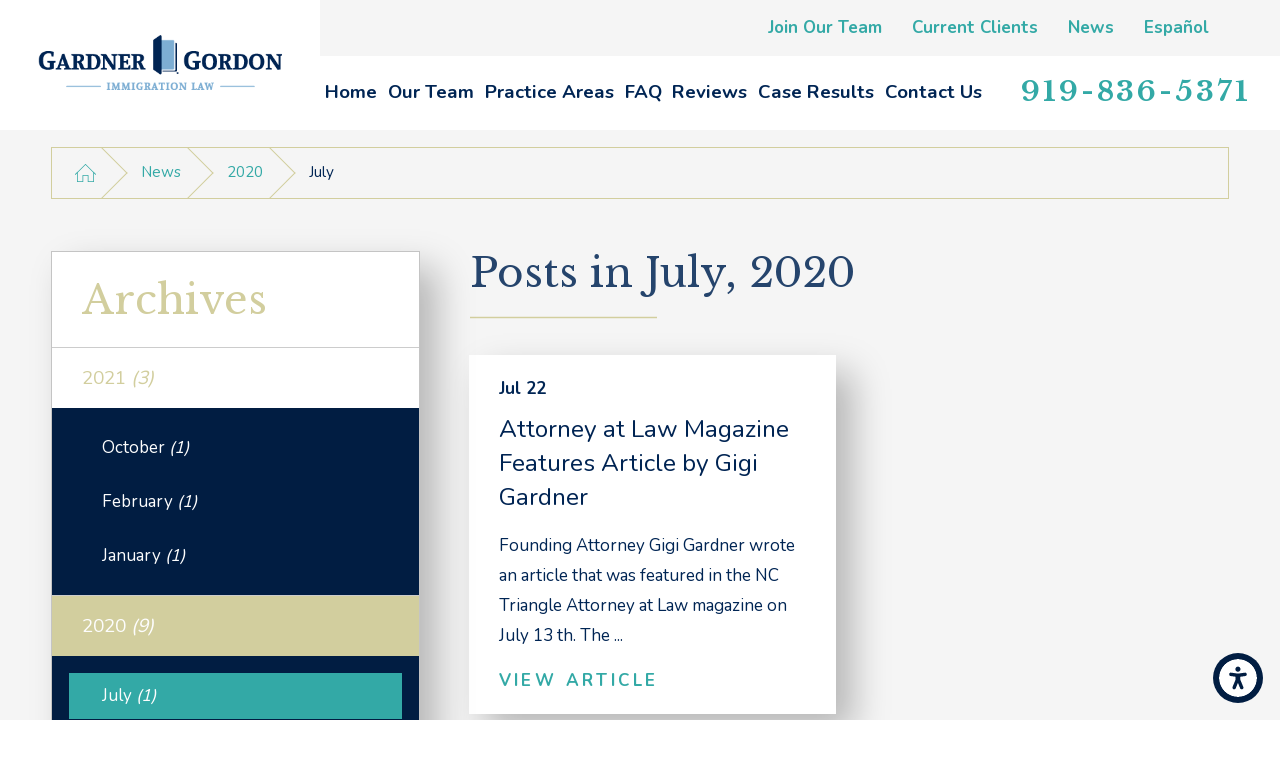

--- FILE ---
content_type: text/html; charset=utf-8
request_url: https://www.gardnergordon.com/news/2020/july/
body_size: 14956
content:
<!DOCTYPE html>
<html lang="en" data-anim="1" data-prlx="1" data-flr="1" data-i="nbrxtdwhx_1" data-is="0p6gs7zrhcg" data-gmap="AIzaSyBsu3tkQ1HsS95NWXQuFrcyqYRBEJmRld4" data-sa="EE0G6PvyNYzF%2F98dHZisTMcvvRNb7DpuClmrJHtVAkcPzbSBIs85Cj9AGC4IMaCNf5wtg%2BSRthl2Gi%2FS7FS2I0RACCw%2BBIWAPfxZHdTcLiFF7RAYllATEvrjPB6JXy1WvCVBvKAkcrYnGzqkDfDLYP9dp8Vd8CIpfEg0WQ%2B21Ih4%2FGPe">
<head>
	<title>Immigration Blog - July, 2020 | Wake County Immigration Attorneys</title>
	<link rel="canonical" href="https://www.gardnergordon.com/news/2020/july/"/>
	<meta content="text/html; charset=utf-8" http-equiv="Content-Type"/>
	<meta content="initial-scale=1" name="viewport"/>
	<meta http-equiv="X-UA-Compatible" content="IE=edge,chrome=1"/>
	<meta name="description" content="Raleigh immigration blog entries from July 2020."/>
	<meta property="og:type" content="website"/>
	<meta property="og:site_name" content="Raleigh Removal Defense Lawyers"/>
	<meta property="og:url" content="https://www.gardnergordon.com/news/2020/july/"/>
	<meta property="og:image" content="https://www.gardnergordon.com/assets/Social-Share.jpg"/>
	<meta name="twitter:card" content="summary_large_image"/>
	<meta name="twitter:image" content="https://www.gardnergordon.com/assets/Social-Share.jpg"/>
	<meta property="article:publisher" content="https://www.facebook.com/gardnerparklaw"/>
	<meta name="google-site-verification" content="G5YM88A2rxcnJ8pQZVtGeNPaaI3CtHCAqJQXkcpuSgc"/>
	<meta name="msvalidate.01" content="769E9D1F362722F33AA52EAC424F12DE"/>
	<script type="text/javascript">
(function(n){var t=n.Process||{},i=function(n){var t=+n;return isNaN(t)?n:t},u=function(n){return decodeURIComponent(n.replace(/\+/g,"%20"))},h=/\{(.+?)\}/g,c=window.location.hash&&window.location.hash[1]==="~"&&!/\bSPPC=./i.test(document.cookie||""),s=[],e=null,r=null,o=null,f=null;t.Page=function(n){for(var i=n.length;i--;)c?s.push(n[i]):t.Element(document.getElementById(n[i]))};t.Delayed=function(){var n,i;for(r=null;n=s.shift();)t.Element(document.getElementById(n));try{i=new CustomEvent("process.delayed",{bubbles:!0,cancelable:!0});document.documentElement.dispatchEvent(i)}catch(u){}};t.Element=function(n){if(n)switch(n.getAttribute("data-process")){case"if":t.If(n);break;case"replace":t.Replace(n);break;default:t.Fix(n)}};t.Replace=function(n){var i,f=n.parentNode,r=document.createTextNode(t.Get(n.getAttribute("data-replace"))),u=n.firstElementChild;u&&u.getAttribute&&(i=u.getAttribute("href"))&&i.substring(0,4)==="tel:"&&(i=document.createElement("a"),i.setAttribute("href","tel:"+r.data),i.appendChild(document.createTextNode(r.data)),r=i);f.insertBefore(r,n);f.removeChild(n)};t.Fix=function(n){var r,u,i,f=n.attributes.length,e=n.childNodes.length;if(n.nodeName==="SCRIPT"){n.parentNode.removeChild(n);return}while(f--)r=n.attributes[f],r.name.substring(0,13)=="data-replace-"&&(u=r.name.substring(13),n.setAttribute(u,t.Get(r.value)),n.removeAttribute(r.name));while(e--)i=n.childNodes[e],i.nodeType===3&&i.data&&i.data.indexOf("{")>=0&&(i.data=t.Get(i.data))};t.If=function(n){for(var i,u,f,e,o=n.parentNode,s=n.attributes.length,r=undefined;s--;){i=n.attributes[s];switch(i.name){case"field":r=t.Check(n,t.Get(i.value));break;case"nofield":r=!t.Check(n,t.Get(i.value))}if(r!==undefined)break}if(r)for(u=n.childNodes,f=0,e=u.length;f<e;f++)o.insertBefore(u[0],n);o.removeChild(n)};t.Check=function(n,r){for(var u,f,e=n.attributes.length;e--;){u=n.attributes[e];switch(u.name){case"equals":return r==t.Get(u.value);case"gt":case"greaterthan":case"morethan":return i(r)>i(t.Get(u.value));case"gte":return i(r)>=i(t.Get(u.value));case"lt":case"lessthan":case"lesserthan":return i(r)<i(t.Get(u.value));case"lte":return i(r)<=i(t.Get(u.value));case"ne":case"notequals":return r!=t.Get(u.value);case"contains":return f=t.Get(u.value),r.indexOf(f>=0);case"notcontains":return f=t.Get(u.value),!r.indexOf(f>=0);case"in":return f=t.Get(u.value),t.InArray(r,(""+f).split(","));case"notin":return f=t.Get(u.value),!t.InArray(r,(""+f).split(","));case"between":return f=t.Get(u.value).Split(","),f.length==2&&i(r)>=i(f[0])&&i(r)<=i(f[1])?!0:!1}}return!!r};t.InArray=function(n,t){for(var i=t.length;i--;)if(t[i]==n)return!0;return!1};t.Get=function(n){return n.replace(h,function(n,i){var r=i.split("/"),f=r.shift();return t.Data(f.split(":"),0,r[0])||u(r.shift()||"")})};t.Data=function(n,i,r){var u;switch(n[i].toLowerCase()){case"f":return t.Format(n[i+1],n,i+2,r);case"if":return t.Data(n,i+1)?n.pop():"";case"ifno":case"ifnot":return t.Data(n,i+1)?"":n.pop();case"q":case"querystring":return t.Query(n[i+1])||"";case"session":case"cookie":return t.Cookie(n[i+1])||"";case"number":return t.Number(n[i+1],r)||"";case"request":return u=t.Cookie("RWQ")||window.location.search,u&&u[0]==="?"&&n[i+1]&&n[i+1][0]!="?"&&(u=u.substr(1)),u;case"u":return t.UserData(n[i+1])||"";default:return""}};t.Format=function(n,i,r,u){var h,f,s,e,o;if(!n||r>i.length-1)return"";if(h=null,f=null,n=n.toLowerCase(),e=0,n=="binary")e=2;else if(r+1<i.length)switch(n){case"p":case"phone":case"p2":case"phone2":case"p3":case"phone3":i[r].indexOf("0")>=0&&(f=i[r],e=1);break;default:s=parseInt(i[r]);isNaN(s)||(h=s,e=1)}o=t.Data(i,r+e,u);switch(n){case"p":case"phone":return t.Phone(""+o,f);case"p2":case"phone2":return t.Phone(""+o,f||"000.000.0000");case"p3":case"phone3":return t.Phone(""+o,f||"000-000-0000");case"tel":return t.Phone(""+o,f||"0000000000")}};t.Phone=function(n,t){var u,i,f,r;if(!n)return"";if(u=n.replace(/\D+/g,""),u.length<10)return n;for(i=(t||"(000) 000-0000").split(""),f=0,r=0;r<i.length;r++)i[r]=="0"&&(f<u.length?i[r]=u[f++]:(i.splice(r,1),r--));return f==10&&u.length>10&&i.push(" x"+u.substring(10)),i.join("")};t.Query=function(n){var r,f,o,i,s;if(!e)for(e={},r=t.Cookie("RWQ")||window.location.search,f=r?r.substring(1).split("&"):[],o=f.length;o--;)i=f[o].split("="),s=u(i.shift()).toLowerCase(),e[s]=i.length?u(i.join("=")):null;return e[n.toLowerCase()]};t.Cookie=function(n){var f,i,o,e,t;if(!r)for(r={},f=document.cookie?document.cookie.split("; "):[],i=f.length;i--;){o=f[i].split("=");e=u(o.shift()).toLowerCase();t=o.join("=");switch(t[0]){case"#":r[e]=+t.substring(1);break;case":":r[e]=new Date(+t.substring(1));break;case"!":r[e]=t==="!!";break;case"'":r[e]=u(t.substring(1));break;default:r[e]=u(t)}}for(f=n.split("|"),i=0;i<f.length;i++)if(t=r[f[i].toLowerCase()],t)return t;return""};t.UserData=function(n){switch(n){case"DisplayName":return t.Cookie("U_DisplayName")||"";case"TimeOfDay":var r=new Date,i=r.getHours();return i>=17||i<5?"Evening":i<12?"Morning":"Afternoon"}};t.Number=function(n,i){var s,u,r,e;if(!i)return i;if(!o)for(o={},s=(t.Cookie("PHMAP")||"").split(","),e=0;e<s.length;e++)u=(s[e]||"").split("="),u.length===2&&(o[u[0]]=u[1]);return r=o[i],r&&r!=="0"||(r=i),f||(f={}),f[r]=1,r};t.Phones=function(){var n,t;if(f){n=[];for(t in f)f.hasOwnProperty(t)&&n.push(t);return n.join("|")}return null};n.Process=t;document.documentElement&&(document.documentElement.clientWidth<=1280||(t.Cookie("pref")&1)==1)&&(document.documentElement.className+=" minimize")})(this);
(function(){function o(){var r,n,u;for(v(),f=!0,n=0;n<t.length;n++)r=t[n],s(r[0],r[1]);for(t.length=0,n=0;n<i.length;n++)u=i[n],l(u);i.length=0;window.removeEventListener("DOMContentLoaded",o)}function v(){for(var t,i,f,e,h=document.querySelectorAll("script[src],script[data-require]"),o=0;o<h.length;o++){var c=h[o],s=c.getAttribute("src"),n=c.getAttribute("data-require");if(s||n)for(t=n&&n[0]==="["?u(a(n)):[],s&&t.push(s),i=0;i<t.length;i++)f=t[i],e=/(.+?)\.\d{13}(\.\w{2,12})$/.exec(f),e&&(f=e[1]+e[2]),r[f]=1}}function s(i,u){var h,c,s,o;if(!f){t.push([i,u]);return}for(h=[],c=!1,o=0;o<i.length;o++){if(s=i[o],!s||e[s])continue;else r[s]||(h.push(s),r[s]=1);c=!0}for(typeof u=="function"&&(c?n.push([i,u]):u(window.jQuery)),o=0;o<h.length;o++)y(h[o])}function y(n){if(n.indexOf("http://")===0)throw new Error("Cannot load scripts over unsecure channel: "+n);else n.indexOf("/common/")===0||n.indexOf("/cms/")===0?w(n):p(n)}function p(n){var t=document.createElement("script");t.setAttribute("async","async");t.setAttribute("src",n);n.indexOf("callback=registerGmap")===-1?t.addEventListener("load",function(){h(n)}):window.registerGmap=function(){h(n)};t.addEventListener("error",function(){throw new Error("Unable to load script: '"+n+"'");});document.head.appendChild(t)}function w(n,t){var i=document.createElement("script");if(i.setAttribute("data-require",'["'+n+'"]'),n.indexOf("/common/usc/js/")===0||n==="/common/usc/p/video.js")if(typeof Promise=="undefined")throw new Error("This browser doesn't support ES6 modules.  Cannot load: '"+n+"'");else i.setAttribute("type","module");typeof t=="string"?i.text=t:i.src=n;document.head.appendChild(i)}function b(){var n=document.documentElement.getAttribute("data-gmap");return n?"&key="+n:""}function u(n){var i,r,u,f,t;for(Array.isArray(n)||(n=[n]),i={},r=0;r<n.length;r++)if(n[r])for(u=c[n[r]]||n[r],Array.isArray(u)||(u=[u]),f=0;f<u.length;f++)t=u[f],t.indexOf("://")!==-1||t[0]==="/"?i[t]=1:t.indexOf("admin/")===0?i["/common/"+t+".js"]=1:t.indexOf("usc/")===0?i["/common/"+t+".js"]=1:t.indexOf("cms/")===0?i["/"+t+".js"]=1:i["/common/js/"+t+".js"]=1;return Object.keys(i)}function h(n){for(var t,o=u(n),r=0;r<o.length;r++)t=o[r],e[t]=1,f?l(t):i.push(t)}function l(t){for(var u,h,r,f=[],i=0;i<n.length;i++)r=n[i],r[0].indexOf(t)!==-1&&f.push(r);for(i=0;i<f.length;i++){var r=f[i],o=r[0],s=[];for(u=0;u<o.length;u++)e[o[u]]||s.push(o[u]);if((r[0]=s,!s.length)&&(h=r[1],h))try{h(window.jQuery)}catch(c){console.warn(c.stack)}}for(i=n.length-1;i>=0;i--)r=n[i],r[0].length||n.splice(i,1)}var a=function(n,t){return(window.JSON2||JSON).parse(n,t)},f=!1,t=[],i=[],r={},e={},n=[],c;document.readyState==="complete"||document.readyState==="loaded"||document.readyState==="interactive"?o():window.addEventListener("DOMContentLoaded",o);c={jquery:["j/jquery.3.x","j/jquery.ui"],"j/jquery":"j/jquery.3.x",poly:"usc/p/poly",cookie:"j/jquery.cookie",jwplayer:"/common/js/v/jwplayer.js",map:"m/gmap",googlemap:"https://maps.googleapis.com/maps/api/js?v=3&libraries=places&callback=registerGmap"+b(),ace:"https://cdnjs.cloudflare.com/ajax/libs/ace/1.4.11/ace.js"};window.requireLoading=function(n){var t=u(n);return t&&r[t[0]]};window.require=window.require2=window.rrequire=function(n,t){var i=u(n),f,r;for(typeof t!="function"&&typeof arguments[2]=="function"&&(t=arguments[2]),f=!1,r=0;r<i.length;r++)i[r].indexOf("jquery")!==-1&&(f=!0);f?(console.warn("Requiring jQuery should be avoided for performance reasons."),s(i,t)):s(i,t)};window.register=h})();
</script>
	<link rel="stylesheet" type="text/css" href="/cms/includes/nxp_m4n76c3.2505281522253.css" data-require='["cms","cms-behave"]'/>
	<script>(function(){
var cook = /(?:^|\b)COOK=(.+?)(?:$|;)/.exec( document.cookie )?.[1];
var analytics;
var marketing;
if(cook==='YES'){analytics=true;marketing=true;}
else if(cook==='NO!'){analytics=false;marketing=false;}
else if(cook==='ANALYTICS'){analytics=true;marketing=false;}
else if(cook==='MARKETING'){analytics=false;marketing=true;}
else{analytics=true;marketing=navigator.globalPrivacyControl||window.doNotSell?false:true;}
window.$consentState={analytics,marketing};
})();</script>
<script type="module" src="/common/usc/p/manage-cookies.js"></script>
</head>
<body class="news july p-14080174" data-config="_hxwu3xh.gwu\ygh5r0ct.9vs\1kn4wh_1.cn7" data-id="14080174" data-s="35" data-i="156881" data-p="131" data-fk="291609">
	<header id="HeaderZone"><nav class="accessibility-options v1 dark-bg transparent-bg bg-box-like" id="SSAccessibilityOptionsV1" data-showhide="true" data-action="panel" data-html-class="true" data-class-name="options-available">
	
	
	<style>
		.accessibility-options {
			display: none;
		}
	</style>
	<svg viewBox="0 0 36 36" class="floater" title="Open the accessibility options menu" tabindex="0" data-action="open" data-role="btn" data-type="open"><use data-href="/cms/svg/site/0p6gs7zrhcg.36.svg#accessibility"></use></svg>
	<ul class="accessibility-menu bg-box" data-accessibility-menu="true" data-role="panel">
		<li>
			<button class="full flex-middle btn-color-hover" title="Close the accessibility options menu" data-role="btn" data-type="close">
				<svg viewBox="0 0 36 36" class="accessibility-icon"><use data-href="/cms/svg/site/0p6gs7zrhcg.36.svg#accessibility_hide"></use></svg> 
				Close
			</button>
		</li>
		<li>
			<button class="full flex-middle btn-color-hover" data-action="content">
				<svg viewBox="0 0 36 36" class="accessibility-icon"><use data-href="/cms/svg/site/0p6gs7zrhcg.36.svg#accessibility_skip_to_co"></use></svg> 
				Skip to Content
			</button>
		</li>
		<li>
			<button class="full flex-middle btn-color-hover" data-action="highContrast">
				<svg viewBox="0 0 36 36" class="accessibility-icon"><use data-href="/cms/svg/site/0p6gs7zrhcg.36.svg#accessibility_high_contr"></use></svg>
				High Contrast
			</button>
		</li>
		<li>
			<button class="full flex-middle btn-color-hover" data-action="largeText">
				<svg viewBox="0 0 36 36" class="accessibility-icon"><use data-href="/cms/svg/site/0p6gs7zrhcg.36.svg#accessibility_text_size"></use></svg> 
				Increase Text Size
			</button>
		</li>
		<li>
			<button class="full flex-middle btn-color-hover" data-action="clear">
				<svg viewBox="0 0 36 36" class="accessibility-icon"><use data-href="/cms/svg/site/0p6gs7zrhcg.36.svg#accessibility_clear_all"></use></svg> 
				Clear All
			</button>
		</li>
	</ul>
</nav><div class="header v7 bg-box-like show light-bg transparent-bg" id="HeaderV7" universal_="true" data-showhide="true" data-header="true" data-class-name="menu-open" data-html-class="true">
	
	
	
	<a name="SiteTop"></a>
	<div class="nav-bar flex-spaced-between-block-800 center-800" id="HeaderV7TopNavigation">
		<div class="box side-padding-small vertical-padding-tiny flex- max-logo">
			<a class="top-logo fit flex-middle center-800" href="/">
				<img class="dark-logo" alt="Gardner Gordon" title="Gardner Gordon" src="/images/logos/logo[1].png">
				<img class="light-logo" alt="Gardner Gordon" title="Gardner Gordon" src="/images/logos/logo-light[4].png">
			</a>
		</div>
		<div class="flex-column auto">
			<div class="top-bar bg-box side-padding-small full hide-1024">
				<nav class="secondary-nav" aria-label="Quick Links" id="HeaderV7QuickLinks">
					<ul class="flex-middle">
						<li>
							<a href="/join-our-team/" target="">Join Our Team</a>
						</li><li>
							<a href="https://ww7.welcomeclient.com/4DCGI/Web_Login" target="_blank">Current Clients</a>
						</li><li>
							<a href="/news/" target="">News</a>
						</li><li>
							<a href="/espanol/" target="">Español</a>
						</li>
					</ul>
				</nav>	
			</div>
			<div class="bottom-bar side-padding-small flex-between-middle auto full">
				<nav class="top-nav side-padding-small vertical-padding auto stretch flex- hide-1024">
					<ul class="flex- auto" role="menubar" aria-label="Top Navigation">
						<li class=" flex-block-1024 auto relative" role="menuitem">
							<a class="flex-middle-center-block-1024 auto center-1024" href="/" target="">
								Home
							</a>
							
						</li><li class=" flex-block-1024 auto relative" role="menuitem">
							<a class="flex-middle-center-block-1024 auto center-1024" href="/our-team/" target="">
								Our Team
							</a>
							
								<ul class="fly-nav ui-scroll bg-box like-bg" role="menu">
									<li class="" role="menuitem">
										<a class="btn-color-hover" href="/our-team/gigi-gardner/" target="">Gigi Gardner</a>
									</li><li class="" role="menuitem">
										<a class="btn-color-hover" href="/our-team/brian-golden/" target="">Brian Golden</a>
									</li><li class="" role="menuitem">
										<a class="btn-color-hover" href="/our-team/juan-cano/" target="">Juan Cano</a>
									</li>
								</ul>
							
						</li><li class=" flex-block-1024 auto relative" role="menuitem">
							<a class="flex-middle-center-block-1024 auto center-1024" href="/practice-areas/" target="">
								Practice Areas
							</a>
							
								<ul class="fly-nav ui-scroll bg-box like-bg" role="menu">
									<li class="" role="menuitem">
										<a class="btn-color-hover" href="/practice-areas/family-based-immigration/" target="">Family Based Immigration</a>
									</li><li class="" role="menuitem">
										<a class="btn-color-hover" href="/practice-areas/employment-based-immigration/" target="">Employment Based Immigration</a>
									</li><li class="" role="menuitem">
										<a class="btn-color-hover" href="/practice-areas/citizenship-naturalization/" target="">Citizenship & Naturalization</a>
									</li><li class="" role="menuitem">
										<a class="btn-color-hover" href="/practice-areas/nonimmigrant-visas/sport-visas/" target="">Athletes & Extraordinary Individuals</a>
									</li><li class="" role="menuitem">
										<a class="btn-color-hover" href="/practice-areas/i-9-e-verify-compliance/" target="">I-9 & e-Verify Compliance</a>
									</li><li class="" role="menuitem">
										<a class="btn-color-hover" href="/practice-areas/nonimmigrant-visas/" target="">Nonimmigrant Visas</a>
									</li><li class="" role="menuitem">
										<a class="btn-color-hover" href="/practice-areas/nonimmigrant-visas/humanitarian-visas/" target="">Humanitarian Visas</a>
									</li><li class="" role="menuitem">
										<a class="btn-color-hover" href="/practice-areas/removal-defense/" target="">Removal Defense</a>
									</li><li class="" role="menuitem">
										<a class="btn-color-hover" href="/practice-areas/detention-bond/" target="">Detention & Bond</a>
									</li><li class="" role="menuitem">
										<a class="btn-color-hover" href="/practice-areas/federal-litigation-appeals/" target="">Federal Litigation & Appeals</a>
									</li>
								</ul>
							
						</li><li class=" flex-block-1024 auto relative" role="menuitem">
							<a class="flex-middle-center-block-1024 auto center-1024" href="/faq/" target="">
								FAQ
							</a>
							
						</li><li class=" flex-block-1024 auto relative" role="menuitem">
							<a class="flex-middle-center-block-1024 auto center-1024" href="/reviews/" target="">
								Reviews
							</a>
							
						</li><li class=" flex-block-1024 auto relative" role="menuitem">
							<a class="flex-middle-center-block-1024 auto center-1024" href="/case-results/" target="">
								Case Results
							</a>
							
						</li><li class=" flex-block-1024 auto relative" role="menuitem">
							<a class="flex-middle-center-block-1024 auto center-1024" href="/contact-us/" target="">
								Contact Us
							</a>
							
						</li>
					</ul>
				</nav>
				<div class="cta fit left-margin-large right-margin-large vertical-padding-tiny text-center" id="HeaderV7Info">
					
					<span id="HeaderV7TopNavigation_FTR0_HeaderV7_1" data-process="if" style="display:none" field="{Cookie:PPCP1/9198365371}">
						<a class="phone-number-style" href="tel:919-836-5371" id="HeaderV7_2" data-replace-href="tel:{F:P3:Cookie:PPCP1/919-836-5371}"><span id="HeaderV7_3" data-process="replace" data-replace="{F:P3:Cookie:PPCP1/919-836-5371}">919-836-5371</span></a>
					</span>
				</div>
				<button class="menu-btn desktop hide-800 btn-colors top-margin-small bottom-margin-small" title="Main Menu" aria-label="Main Menu" type="button" data-role="btn">
					<span></span>
					<span></span>
					<span></span>
				</button>
			</div>
		</div>	
	</div>
	<div class="nav-box bg-box flex-block-800" data-role="panel">
		<nav class="half flex- auto side-padding-medium vertical-padding-large">
			<div class="auto nav relative ui-scroll el-tab-box">
				<ul class="bottom-margin-small" aria-label="Quick Links Mobile" id="HeaderV7QuickLinksMobile">
					<li class="  relative">
						<a href="/join-our-team/" class="title-style-4 title-color-4" target="">Join Our Team</a>
					</li><li class="top-margin-small  relative">
						<a href="https://ww7.welcomeclient.com/4DCGI/Web_Login" class="title-style-4 title-color-4" target="_blank">Current Clients</a>
					</li><li class="top-margin-small selected relative">
						<a href="/news/" class="title-style-4 title-color-4" target="">News</a>
					</li><li class="top-margin-small  relative">
						<a href="/espanol/" class="title-style-4 title-color-4" target="">Español</a>
					</li>
				</ul>
				<ul role="menubar" aria-label="Top Navigation" id="HeaderV7MobileNavigation" data-role="panel" data-closing="true">
					<li class="    relative" role="menuitem">
						<a href="/" class="title-style-4 title-color-4" target="">
							Home
						</a>
						
					</li><li class="top-margin-small   flex-middle-wrap relative" role="menuitem">
						<a href="/our-team/" class="title-style-4 title-color-4" target="">
							Our Team
						</a>
						
							<span class="site-arrow el-tab relative" title="Open child menu of Our Team">
								<svg class="site-arrow">
									<use href="/includes/flair.svg#arrow-down"></use>
								</svg>
							</span>
							<ul class="full bg-box like-bg no-shadow vertical-padding-tiny top-margin-tiny el-panel sliding" style="display: none;" role="menu">
								<li class="" role="menuitem">
									<a class="btn-color-hover" href="/our-team/gigi-gardner/" target="">Gigi Gardner</a>
								</li><li class="" role="menuitem">
									<a class="btn-color-hover" href="/our-team/brian-golden/" target="">Brian Golden</a>
								</li><li class="" role="menuitem">
									<a class="btn-color-hover" href="/our-team/juan-cano/" target="">Juan Cano</a>
								</li>
							</ul>
						
					</li><li class="top-margin-small   flex-middle-wrap relative" role="menuitem">
						<a href="/practice-areas/" class="title-style-4 title-color-4" target="">
							Practice Areas
						</a>
						
							<span class="site-arrow el-tab relative" title="Open child menu of Practice Areas">
								<svg class="site-arrow">
									<use href="/includes/flair.svg#arrow-down"></use>
								</svg>
							</span>
							<ul class="full bg-box like-bg no-shadow vertical-padding-tiny top-margin-tiny el-panel sliding" style="display: none;" role="menu">
								<li class="" role="menuitem">
									<a class="btn-color-hover" href="/practice-areas/family-based-immigration/" target="">Family Based Immigration</a>
								</li><li class="" role="menuitem">
									<a class="btn-color-hover" href="/practice-areas/employment-based-immigration/" target="">Employment Based Immigration</a>
								</li><li class="" role="menuitem">
									<a class="btn-color-hover" href="/practice-areas/citizenship-naturalization/" target="">Citizenship & Naturalization</a>
								</li><li class="" role="menuitem">
									<a class="btn-color-hover" href="/practice-areas/nonimmigrant-visas/sport-visas/" target="">Athletes & Extraordinary Individuals</a>
								</li><li class="" role="menuitem">
									<a class="btn-color-hover" href="/practice-areas/i-9-e-verify-compliance/" target="">I-9 & e-Verify Compliance</a>
								</li><li class="" role="menuitem">
									<a class="btn-color-hover" href="/practice-areas/nonimmigrant-visas/" target="">Nonimmigrant Visas</a>
								</li><li class="" role="menuitem">
									<a class="btn-color-hover" href="/practice-areas/nonimmigrant-visas/humanitarian-visas/" target="">Humanitarian Visas</a>
								</li><li class="" role="menuitem">
									<a class="btn-color-hover" href="/practice-areas/removal-defense/" target="">Removal Defense</a>
								</li><li class="" role="menuitem">
									<a class="btn-color-hover" href="/practice-areas/detention-bond/" target="">Detention & Bond</a>
								</li><li class="" role="menuitem">
									<a class="btn-color-hover" href="/practice-areas/federal-litigation-appeals/" target="">Federal Litigation & Appeals</a>
								</li>
							</ul>
						
					</li><li class="top-margin-small    relative" role="menuitem">
						<a href="/faq/" class="title-style-4 title-color-4" target="">
							FAQ
						</a>
						
					</li><li class="top-margin-small    relative" role="menuitem">
						<a href="/reviews/" class="title-style-4 title-color-4" target="">
							Reviews
						</a>
						
					</li><li class="top-margin-small    relative" role="menuitem">
						<a href="/case-results/" class="title-style-4 title-color-4" target="">
							Case Results
						</a>
						
					</li><li class="top-margin-small    relative" role="menuitem">
						<a href="/contact-us/" class="title-style-4 title-color-4" target="">
							Contact Us
						</a>
						
					</li>
				</ul>
			</div>
		</nav>
		<div class="half bg-box like-bg side-padding-medium vertical-padding-large business-info">
			<div id="HeaderV7LocationInfo" class="ui-repeater">
				<div data-item="i" data-key="4288">
					<a class="btn v1" href="/locations/">
						View Our Locations
					</a>
				</div>
				
			</div>
			
		</div>
	</div>
	<button class="menu-btn mobile btn-colors" title="Main Menu" aria-label="Main Menu" type="button" data-role="btn">
		<span></span>
		<span></span>
		<span></span>
	</button>
</div>
<script id="Process_HeaderV7" type="text/javascript" style="display:none;">window.Process&&Process.Page(['Process_HeaderV7','HeaderV7TopNavigation_FTR0_HeaderV7_1','HeaderV7_2','HeaderV7_3']);</script>
</header>
	<main id="MainZone"><section class="bread-crumbs v1 bg-box-none light-bg" id="BreadCrumbsV1">
	
	<div class="main">
		<nav class="relative bg-box border-radius-item no-shadow">
			<ol class="flex-middle">
				<li class="flex-middle relative"><a title="Go Home" aria-label="Go Home" href="/"><svg viewBox="0 0 36 36" alt="Home Icon" role="presentation"><use data-href="/cms/svg/site/0p6gs7zrhcg.36.svg#home"></use></svg></a></li>
				<li class="flex-middle relative"><a href="/news/" target="">News</a></li><li class="flex-middle relative"><a href="/news/2020/" target="">2020</a></li><li class="flex-middle relative">July</li>
			</ol>
		</nav>
	</div>
</section><section class="blog-system v1 light-bg bg-box-like text-left no-padding flow-reverse" id="BlogSystemV1">
	
	
	
	<div id="TopZone"></div>
	<div class="main vertical-padding-small flex-spaced-between-block-1024-margined flex-direction">
		<div class="content-zone two-thirds" id="ContentZone"><form id="Form_BlogSystemV1BlogPostsMonth" method="post" enctype="multipart/form-data" action="/news/2020/july/" data-search="1">
<input type="hidden" name="_m_" value="BlogSystemV1BlogPostsMonth">
<input type="hidden" class="ui-cms-input" id="BlogSystemV1BlogPostsMonth__edit_" name="BlogSystemV1BlogPostsMonth$_edit_" value>
<input type="hidden" class="ui-cms-input" id="BlogSystemV1BlogPostsMonth__command_" name="BlogSystemV1BlogPostsMonth$_command_" value>
<div class="blog-posts blog-month ui-repeater ui-ajax" id="BlogSystemV1BlogPostsMonth" data-onvisible="show" data-loading="false" data-infinite="true" data-ajaxreplace="true" data-needspaging="false">	
	<input type="hidden" id="BlogSystemV1BlogPostsMonth_HDR0_ResultsPerPage" autocomplete="off" class="ui-cms-input" name="BlogSystemV1BlogPostsMonth$HDR0$ResultsPerPage" value="6" data-search="true">
	<input type="hidden" id="BlogSystemV1BlogPostsMonth_HDR0_PagingID" autocomplete="off" class="ui-cms-input" name="BlogSystemV1BlogPostsMonth$HDR0$PagingID" value data-search="true">
	<div class="bottom-margin-small">
		<header class="text-align no-pad center-1024" id="BlogSystemV1BlogPostsMonthHeader" data-role="thead">
			<h1>
				Posts in July, 2020
			</h1>
			<svg class="header-flair" role="presentation"><use href="/includes/flair.svg#header"></use></svg>
		</header>
	</div>
	<ul class="flex-grid-wrap-block-800" data-role="tbody">
		<li class='cms-repeater-placeholder' style='display:none !important'></li><li class="half flex- " data-item="i" data-key="1147716">
			<a class="flex-column full border-radius scaling-item bg-box relative" href="/news/2020/july/attorney-at-law-magazine-features-article-by-gig/">
				
				
					
					
						
					
					
				<div class="flex-column-top side-padding-large vertical-padding-tiny full auto">
					<div class="auto full">
						<span class="blog-time-style full"><time content="Jul 22, 2020">Jul 22</time></span>
						<strong class="title-style-4 title-color-4">Attorney at Law Magazine Features Article by Gigi Gardner</strong>
						<p class="hide-800">Founding Attorney Gigi Gardner wrote an article that was featured in the NC Triangle Attorney at Law magazine on July 13 th. The ...</p>
					</div>
					<span class="fit btn v2">View Article</span>
				</div>
			</a>
		</li><li class='cms-repeater-placeholder' style='display:none !important'></li>
				
	</ul>
</div>
</form></div>
		<div class="side-zone third" id="SideZone"><aside class="side-nav v1 bg-box like-bg border-radius-item overflow-hidden ui-repeater" id="BlogSystemV1SideNavArchives">
	
	<nav>
		<header class="text-left">
			<h5>Archives</h5>
		</header>
		<ul role="menu">
			<li class="level-1 always-open">
				<a href="/news/2021/" target="" role="menuitem">2021
					<em>(3)</em>
				</a>
				<ul role="menu" class="inner-list">
					<li class="level-2" data-item="i">
						<a href="/news/2021/october/" target="" role="menuitem">October
							<em>(1)</em>
						</a>
					</li><li class="level-2" data-item="i">
						<a href="/news/2021/february/" target="" role="menuitem">February
							<em>(1)</em>
						</a>
					</li><li class="level-2" data-item="i">
						<a href="/news/2021/january/" target="" role="menuitem">January
							<em>(1)</em>
						</a>
					</li>	
				</ul>
			</li><li class="level-1 always-open">
				<a href="/news/2020/" target="" role="menuitem">2020
					<em>(9)</em>
				</a>
				<ul role="menu" class="inner-list">
					<li class="level-2" data-item="i">
						<a href="/news/2020/july/" target="" role="menuitem">July
							<em>(1)</em>
						</a>
					</li><li class="level-2" data-item="i">
						<a href="/news/2020/june/" target="" role="menuitem">June
							<em>(1)</em>
						</a>
					</li><li class="level-2" data-item="i">
						<a href="/news/2020/may/" target="" role="menuitem">May
							<em>(7)</em>
						</a>
					</li>	
				</ul>
			</li><li class="level-1 always-open">
				<a href="/news/2019/" target="" role="menuitem">2019
					<em>(1)</em>
				</a>
				<ul role="menu" class="inner-list">
					<li class="level-2" data-item="i">
						<a href="/news/2019/december/" target="" role="menuitem">December
							<em>(1)</em>
						</a>
					</li>	
				</ul>
			</li><li class="level-1 always-open">
				<a href="/news/2018/" target="" role="menuitem">2018
					<em>(4)</em>
				</a>
				<ul role="menu" class="inner-list">
					<li class="level-2" data-item="i">
						<a href="/news/2018/april/" target="" role="menuitem">April
							<em>(2)</em>
						</a>
					</li><li class="level-2" data-item="i">
						<a href="/news/2018/march/" target="" role="menuitem">March
							<em>(1)</em>
						</a>
					</li><li class="level-2" data-item="i">
						<a href="/news/2018/january/" target="" role="menuitem">January
							<em>(1)</em>
						</a>
					</li>	
				</ul>
			</li><li class="level-1 always-open">
				<a href="/news/2017/" target="" role="menuitem">2017
					<em>(11)</em>
				</a>
				<ul role="menu" class="inner-list">
					<li class="level-2" data-item="i">
						<a href="/news/2017/december/" target="" role="menuitem">December
							<em>(1)</em>
						</a>
					</li><li class="level-2" data-item="i">
						<a href="/news/2017/november/" target="" role="menuitem">November
							<em>(2)</em>
						</a>
					</li><li class="level-2" data-item="i">
						<a href="/news/2017/october/" target="" role="menuitem">October
							<em>(1)</em>
						</a>
					</li><li class="level-2" data-item="i">
						<a href="/news/2017/september/" target="" role="menuitem">September
							<em>(2)</em>
						</a>
					</li><li class="level-2" data-item="i">
						<a href="/news/2017/june/" target="" role="menuitem">June
							<em>(1)</em>
						</a>
					</li><li class="level-2" data-item="i">
						<a href="/news/2017/may/" target="" role="menuitem">May
							<em>(1)</em>
						</a>
					</li><li class="level-2" data-item="i">
						<a href="/news/2017/april/" target="" role="menuitem">April
							<em>(2)</em>
						</a>
					</li><li class="level-2" data-item="i">
						<a href="/news/2017/march/" target="" role="menuitem">March
							<em>(1)</em>
						</a>
					</li>	
				</ul>
			</li><li class="level-1 always-open">
				<a href="/news/2016/" target="" role="menuitem">2016
					<em>(3)</em>
				</a>
				<ul role="menu" class="inner-list">
					<li class="level-2" data-item="i">
						<a href="/news/2016/december/" target="" role="menuitem">December
							<em>(1)</em>
						</a>
					</li><li class="level-2" data-item="i">
						<a href="/news/2016/september/" target="" role="menuitem">September
							<em>(1)</em>
						</a>
					</li><li class="level-2" data-item="i">
						<a href="/news/2016/april/" target="" role="menuitem">April
							<em>(1)</em>
						</a>
					</li>	
				</ul>
			</li><li class="level-1 always-open">
				<a href="/news/2015/" target="" role="menuitem">2015
					<em>(5)</em>
				</a>
				<ul role="menu" class="inner-list">
					<li class="level-2" data-item="i">
						<a href="/news/2015/december/" target="" role="menuitem">December
							<em>(1)</em>
						</a>
					</li><li class="level-2" data-item="i">
						<a href="/news/2015/september/" target="" role="menuitem">September
							<em>(1)</em>
						</a>
					</li><li class="level-2" data-item="i">
						<a href="/news/2015/july/" target="" role="menuitem">July
							<em>(1)</em>
						</a>
					</li><li class="level-2" data-item="i">
						<a href="/news/2015/june/" target="" role="menuitem">June
							<em>(1)</em>
						</a>
					</li><li class="level-2" data-item="i">
						<a href="/news/2015/may/" target="" role="menuitem">May
							<em>(1)</em>
						</a>
					</li>	
				</ul>
			</li>
		</ul>
	</nav>
</aside><aside class="side-nav v1 bg-box like-bg border-radius-item overflow-hidden ui-repeater" id="BlogSystemV1SideNavCategories">
	
	<nav>
		<header class="text-left">
			<h5>Categories</h5>
		</header>
		<ul role="menu">
			<li class="level-1" data-item="i">
				<a href="/news/categories/firm-news/" target="" role="menuitem">Firm News</a>
			</li><li class="level-1" data-item="i">
				<a href="/news/categories/immigration-news/" target="" role="menuitem">Immigration News</a>
			</li>
		</ul>
	</nav>
</aside><aside class="side-nav v1 bg-box like-bg border-radius-item overflow-hidden ui-repeater" id="BlogSystemV1SideNavPopularPosts">
	
	<nav>
		<header class="text-left">
			<h5>Most Popular</h5>
		</header>
		<ul role="menu">
			<li class="level-1" data-item="i" data-key="550655">
				<a href="/news/2016/april/u-s-supreme-court-to-hear-dapa-expanded-daca-arg/" target="" role="menuitem">U.S. Supreme Court to Hear DAPA & Expanded DACA Arguments on April 18</a>
			</li><li class="level-1" data-item="i" data-key="550654">
				<a href="/news/2015/december/banning-immigration-based-on-religion-considered/" target="" role="menuitem">Banning Immigration Based on Religion Considered Unlawful</a>
			</li><li class="level-1" data-item="i" data-key="550653">
				<a href="/news/2015/september/gardner-law-celebrates-2-year-anniversary/" target="" role="menuitem">Gardner Law Celebrates 2 Year Anniversary</a>
			</li><li class="level-1" data-item="i" data-key="550652">
				<a href="/news/2015/july/gardner-law-attends-aila-conference/" target="" role="menuitem">Gardner Law Attends AILA Conference</a>
			</li><li class="level-1" data-item="i" data-key="550651">
				<a href="/news/2015/june/attorney-gigi-gardner-reports-back-from-washingt/" target="" role="menuitem">Attorney Gigi Gardner Reports Back from Washington DC on Immigration Reform Advocacy</a>
			</li>
		</ul>
	</nav>
</aside></div>
	</div>
	<div id="BottomZone"></div>
</section></main>
	<footer id="FooterZone"><section class="footer v1 light-bg transparent-bg" id="FooterV1" universal_="true">
	
	
	
	<div class="main">
		<div class="footer-info flex-spaced-between-block-1024-margined align-items" itemscope="" itemtype="http://schema.org/LegalService">
			<div class="schema-info text-center fourth">
				<div class="business-info bottom-margin-tiny">
					<img class="dark-logo bottom-logo" loading="lazy" style="margin-left: auto; margin-right: auto;" alt="Gardner Gordon" title="Gardner Gordon" data-src="/images/logos/logo[1].png">
					<img class="light-logo bottom-logo" loading="lazy" style="margin-left: auto; margin-right: auto;" alt="Gardner Gordon" title="Gardner Gordon" data-src="/images/logos/logo-light[4].png">
					<meta itemprop="name" content="Gardner Gordon"/>
					<meta itemprop="description" content="Raleigh Immigration Attorneys"/>
					<meta itemprop="url" content="https://www.gardnergordon.com/"/>
					
						<meta itemprop="image" content="/images/logos/logo[1].png"/>
					
					
				</div>
				<div id="FooterV1SitePhoneHeader">
					<strong class="title-style-5 title-color-5"></strong>
				</div>
				<a class="phone-link phone-number-style" href="tel:919-836-5371" id="FooterV1_1" data-replace-href="tel:{F:P3:Cookie:PPCP1/919-836-5371}"><span itemprop="telephone"><span id="FooterV1_2" data-process="replace" data-replace="{F:P3:Cookie:PPCP1/919-836-5371}">919-836-5371</span></span></a>
				<span id="FooterV1_3" data-process="if" style="display:none" field="{Cookie:PPCP2/}">
					<br>
					<div id="FooterV1LocalPhoneHeader">
						<strong class="title-style-5 title-color-5"></strong>
					</div>
					<a class="phone-link phone-number-style" href="tel:" id="FooterV1_4" data-replace-href="tel:{F:P3:Cookie:PPCP2/}"><span itemprop="telephone"><span id="FooterV1_5" data-process="replace" data-replace="{F:P3:Cookie:PPCP2/}"></span></span></a>
				</span>
					
				
				<div class="text-center" id="FooterV1OptionalBadge">
					
				</div>
			</div>
			<div class="flex-spaced-between-block-800-margined three-fourths center-800">
				<ul class="location-info two-thirds flex-spaced-between-wrap-block-500 ui-repeater" id="FooterV1AddressList" data-section="">
					<li class="half" itemprop="address" itemscope itemtype="http://schema.org/PostalAddress" data-item="i" data-key="4288">
						<strong class="title-style-5 title-color-5">Office Location</strong>
						<div class="no-top-margin no-bottom-margin">
							
							<span itemprop="streetAddress">421 Fayetteville St.,
								<br>Suite 1100
							</span>
							<br> <span itemprop="addressLocality">Raleigh</span>, <span itemprop="addressRegion">NC</span> <span itemprop="postalCode">27601</span>
							
								<div class="flex-middle center-1024">
									<svg viewBox="0 0 36 36" class="fit right-margin-tiny" title="Site Icon" role="presentation"><use data-href="/cms/svg/site/0p6gs7zrhcg.36.svg#directions"></use></svg>
									<a target="_blank" href="https://www.google.com/maps?cid=5408950356417482936">Map &amp; Directions</a>
								</div>	
							
							
							
						</div>
					</li>
				</ul>
				<nav class="footer-nav third" id="FooterV1Links">
					<div class="bottom-margin-tiny" id="FooterV1LinksHeader">
						<strong class="title-style-5 title-color-5"></strong>
					</div>
					<ul role="menu" aria-label="Footer Navigation">
						<li role="menuitem">
							<a href="/" target="">Home</a>
						</li><li role="menuitem">
							<a href="https://ww7.welcomeclient.com/4DCGI/Web_Login" target="_blank">Current Clients</a>
						</li><li role="menuitem">
							<a href="/espanol/" target="">Español</a>
						</li><li role="menuitem">
							<a href="/contact-us/" target="">Contact Us</a>
						</li><li role="menuitem">
							<a href="/privacy-policy/" target="">Privacy Policy</a>
						</li><li role="menuitem">
							<a href="/site-map/" target="">Site Map</a>
						</li>
					</ul>
				</nav>
			</div>
		</div>
	</div>
</section>
<script id="Process_FooterV1" type="text/javascript" style="display:none;">window.Process&&Process.Page(['Process_FooterV1','FooterV1_1','FooterV1_2','FooterV1_3','FooterV1_4','FooterV1_5']);</script>
<section class="scorpion-footer light-bg tiny-padding" id="LegalScorpionFooter" universal_="true">
	
	<div class="main">
		<div class="flex-middle-spaced-between">
			<small class="info" id="LegalScorpionFooterDisclaimer">
				
					<div>The information on this website is for general information purposes only.
							 Nothing on this site should be taken as legal advice for any individual
							 case or situation. This information is not intended to create, and receipt
							 or viewing does not constitute, an attorney-client relationship.
					</div>
				
				<p>&copy; 2026 All Rights Reserved.</p>
			</small>
			<a href="https://www.scorpion.co/law-firms/" class="sd-logo fit" target="_blank"><img src="[data-uri]" alt="Internet Marketing Experts" title="Internet Marketing Experts" data-src="/common/scorpion/logo/stack-gray.png"></a>
		</div>
	</div>
</section></footer>

<script type="text/javascript" src="/cms/includes/1w81ilm8osh.2509161620371.js" defer data-require='["a/bootstrap2","svg","p/scroll","p/utils","p/http","p/visible","p/dialog","p/ajax-repeater","p/poly","p/form-proto","p/behaviors","p/form","p/slide-toggle","p/show-hide","p/accessibility-menu","p/site-header","p/tabbable"]'></script>
<script type="text/javascript" src="https://analytics.scorpion.co/sa.js" defer></script>
<script>
document.write=function(text){
  if(!text||!text.trim()){
	return;
  }
  var reg_script=/^(<script[^>]*?>)([\s\S]*?)<\/script>$/g;
  var m=reg_script.exec(text);
  if(m){
	var src=/\bsrc=["']([\s\S]+?)["']/g.exec(m[1]);
	var script=document.createElement('script');
	script.setAttribute('data-document-write','');
	document.body.appendChild(script);
	if(src){
	  script.src=src[1];
	}else{
	  script.innerHTML = m[2];
	}
  }else if(text.indexOf('<noscript')===-1){
	var parser=new DOMParser();
	var doc=parser.parseFromString(text,'text/html');
	while(doc.body.children.length){
	  document.body.appendChild(doc.body.firstElementChild);
	}
  }
};
(function(){
var list1=[
	"%3Cscript%20type%3D%22text%2Fjavascript%22%3E%0D%0A(function(i%2Cs%2Co%2Cg%2Cr%2Ca%2Cm)%7Bi%5B'GoogleAnalyticsObject'%5D%3Dr%3Bi%5Br%5D%3Di%5Br%5D%7C%7Cfunction()%7B%0D%0A(i%5Br%5D.q%3Di%5Br%5D.q%7C%7C%5B%5D).push(arguments)%7D%2Ci%5Br%5D.l%3D1*new%20Date()%3Ba%3Ds.createElement(o)%2C%0D%0Am%3Ds.getElementsByTagName(o)%5B0%5D%3Ba.defer%3D!0%3Ba.src%3Dg%3Bm.parentNode.insertBefore(a%2Cm)%0D%0A%7D)(window%2Cdocument%2C'script'%2C'%2F%2Fwww.google-analytics.com%2Fanalytics.js'%2C'ga')%3B%0D%0A%0D%0Aga('create'%2C%20'UA-60020334-1'%2C%20'auto')%3B%0D%0A%0D%0Aga('require'%2C%20'displayfeatures')%3B%0D%0A%0D%0A(function(w)%20%7B%0D%0A%09if%20(w.ga%20%26%26%20w.VedDecode%20%26%26%20w.VedDecode.ved)%20%7B%0D%0A%09%09%2F%2F%20Send%20pageview%20with%20custom%20dimension%20data%0D%0A%09%09ga('set'%2C%20%7B%0D%0A%09%09%09dimension1%3A%20getVedValue('linkIndex')%2C%0D%0A%09%09%09dimension2%3A%20getVedValue('linkType')%2C%0D%0A%09%09%09dimension3%3A%20getVedValue('resultPosition')%2C%0D%0A%09%09%09dimension4%3A%20getVedValue('subResultPosition')%2C%0D%0A%09%09%09dimension5%3A%20getVedValue('page')%0D%0A%09%09%09%7D)%3B%0D%0A%09%7D%0D%0A%09function%20getVedValue(key)%20%7B%0D%0A%09%09var%20ret%20%3D%20w.VedDecode%5Bkey%5D%3B%0D%0A%09%09return%20ret%20%3F%20ret%20%2B%20''%20%3A%20'(not%20set)'%3B%0D%0A%09%7D%0D%0A%7D)(window)%3B%0D%0A%0D%0Aga('send'%2C%20'pageview')%3B%0D%0A%0D%0A%3C%2Fscript%3E",
	"%0A"
];
var list2=[
	"%0D%0A",
	"%3C!--%20Global%20site%20tag%20(gtag.js)%20-%20Google%20Ads%3A%20AW-970582062%20--%3E",
	"%0D%0A%20%20",
	"%3Cscript%20async%20src%3D%22https%3A%2F%2Fwww.googletagmanager.com%2Fgtag%2Fjs%3Fid%3DAW-970582062%22%3E%3C%2Fscript%3E",
	"%0D%0A%20%20",
	"%3Cscript%3E%0D%0A%09window.dataLayer%20%3D%20window.dataLayer%20%7C%7C%20%5B%5D%3B%0D%0A%09function%20gtag()%20%7B%20dataLayer.push(arguments)%3B%20%7D%0D%0A%09%09gtag('js'%2C%20new%20Date())%3B%0D%0A%09%0D%0Agtag('config'%2C'AW-970582062')%3B%0D%0A%0D%0A%20%20%3C%2Fscript%3E",
	"%0D%0A%0A",
	"%3C!--%20Facebook%20Pixel%20Code%20--%3E",
	"%0D%0A",
	"%3Cscript%3E%0D%0A!function(f%2Cb%2Ce%2Cv%2Cn%2Ct%2Cs)%7Bif(f.fbq)return%3Bn%3Df.fbq%3Dfunction()%7Bn.callMethod%3F%0D%0An.callMethod.apply(n%2Carguments)%3An.queue.push(arguments)%7D%3Bif(!f._fbq)f._fbq%3Dn%3B%0D%0An.push%3Dn%3Bn.loaded%3D!0%3Bn.version%3D'2.0'%3Bn.queue%3D%5B%5D%3Bt%3Db.createElement(e)%3Bt.defer%3D!0%3B%0D%0At.src%3Dv%3Bs%3Db.getElementsByTagName(e)%5B0%5D%3Bs.parentNode.insertBefore(t%2Cs)%7D(window%2C%0D%0Adocument%2C'script'%2C'%2F%2Fconnect.facebook.net%2Fen_US%2Ffbevents.js')%3B%0D%0A%0D%0Afbq('dataProcessingOptions'%2C%20%5B'LDU'%5D%2C%200%2C%200)%3B%0D%0A%0D%0Afbq('init'%2C%20'504757621817069')%3B%0D%0Afbq('track'%2C%20'PageView')%3B%3C%2Fscript%3E",
	"%0D%0A",
	"%3C!--%20End%20Facebook%20Pixel%20Code%20--%3E",
	"%0A%0D%0A",
	"%3Cscript%20async%20src%3D%22https%3A%2F%2Ftag.simpli.fi%2Fsifitag%2F56c6cbe0-d8eb-0138-7d2c-06b4c2516bae%22%3E%3C%2Fscript%3E",
	"%0A"
];
var ready=function(){
  requestAnimationFrame(function(){
	if(window.$consentState?.analytics){
	  for(var i=0;i<list1.length;i++){
	    var code=decodeURIComponent(list1[i]);
	    document.write(code);
	  }
	  list1.length=0;
    }
	if(window.$consentState?.marketing){
  	  for(var i=0;i<list2.length;i++){
	    var code=decodeURIComponent(list2[i]);
	    document.write(code);
	  }
	  list2.length=0;
    }
  });
  window.removeEventListener('DOMContentLoaded',ready);
};
switch (document.readyState){
  case 'complete':
  case 'loaded':
  case 'interactive':
	ready();
	break;
  default:
	window.addEventListener('DOMContentLoaded',ready);
  break;
}
window.$afterConsent=ready;
})();
</script>
</body>
</html>

--- FILE ---
content_type: application/javascript
request_url: https://www.gardnergordon.com/common/js/j/jquery.3.x.js
body_size: 116360
content:
/*!
 * jQuery JavaScript Library v3.5.1
 * https://jquery.com/
 *
 * Includes Sizzle.js
 * https://sizzlejs.com/
 *
 * Copyright JS Foundation and other contributors
 * Released under the MIT license
 * https://jquery.org/license
 *
 * Date: 2020-05-04T22:49Z
 */
( function ( global, factory ) {

	"use strict";

	if ( typeof module === "object" && typeof module.exports === "object" ) {

		// For CommonJS and CommonJS-like environments where a proper `window`
		// is present, execute the factory and get jQuery.
		// For environments that do not have a `window` with a `document`
		// (such as Node.js), expose a factory as module.exports.
		// This accentuates the need for the creation of a real `window`.
		// e.g. var jQuery = require("jquery")(window);
		// See ticket #14549 for more info.
		module.exports = global.document ?
			factory( global, true ) :
			function ( w ) {
				if ( !w.document ) {
					throw new Error( "jQuery requires a window with a document" );
				}
				return factory( w );
			};
	} else {
		factory( global );
	}

	// Pass this if window is not defined yet
} )( typeof window !== "undefined" ? window : this, function ( window, noGlobal ) {

	// Edge <= 12 - 13+, Firefox <=18 - 45+, IE 10 - 11, Safari 5.1 - 9+, iOS 6 - 9.1
	// throw exceptions when non-strict code (e.g., ASP.NET 4.5) accesses strict mode
	// arguments.callee.caller (trac-13335). But as of jQuery 3.0 (2016), strict mode should be common
	// enough that all such attempts are guarded in a try block.
	"use strict";

	var arr = [];

	var getProto = Object.getPrototypeOf;

	var slice = arr.slice;

	var flat = arr.flat ? function ( array ) {
		return arr.flat.call( array );
	} : function ( array ) {
		return arr.concat.apply( [], array );
	};


	var push = arr.push;

	var indexOf = arr.indexOf;

	var class2type = {};

	var toString = class2type.toString;

	var hasOwn = class2type.hasOwnProperty;

	var fnToString = hasOwn.toString;

	var ObjectFunctionString = fnToString.call( Object );

	var support = {};

	var isFunction = function isFunction( obj ) {

		// Support: Chrome <=57, Firefox <=52
		// In some browsers, typeof returns "function" for HTML <object> elements
		// (i.e., `typeof document.createElement( "object" ) === "function"`).
		// We don't want to classify *any* DOM node as a function.
		return typeof obj === "function" && typeof obj.nodeType !== "number";
	};


	var isWindow = function isWindow( obj ) {
		return obj != null && obj === obj.window;
	};


	var document = window.document;



	var preservedScriptAttributes = {
		type: true,
		src: true,
		nonce: true,
		noModule: true
	};

	function DOMEval( code, node, doc ) {
		doc = doc || document;

		var i, val,
			script = doc.createElement( "script" );

		script.text = code;
		if ( node ) {
			for ( i in preservedScriptAttributes ) {

				// Support: Firefox 64+, Edge 18+
				// Some browsers don't support the "nonce" property on scripts.
				// On the other hand, just using `getAttribute` is not enough as
				// the `nonce` attribute is reset to an empty string whenever it
				// becomes browsing-context connected.
				// See https://github.com/whatwg/html/issues/2369
				// See https://html.spec.whatwg.org/#nonce-attributes
				// The `node.getAttribute` check was added for the sake of
				// `jQuery.globalEval` so that it can fake a nonce-containing node
				// via an object.
				val = node[i] || node.getAttribute && node.getAttribute( i );
				if ( val ) {
					script.setAttribute( i, val );
				}
			}
		}
		doc.head.appendChild( script ).parentNode.removeChild( script );
	}


	function toType( obj ) {
		if ( obj == null ) {
			return obj + "";
		}

		// Support: Android <=2.3 only (functionish RegExp)
		return typeof obj === "object" || typeof obj === "function" ?
			class2type[toString.call( obj )] || "object" :
			typeof obj;
	}
	/* global Symbol */
	// Defining this global in .eslintrc.json would create a danger of using the global
	// unguarded in another place, it seems safer to define global only for this module



	var
		version = "3.5.1",

		// Define a local copy of jQuery
		jQuery = function ( selector, context ) {

			// The jQuery object is actually just the init constructor 'enhanced'
			// Need init if jQuery is called (just allow error to be thrown if not included)
			return new jQuery.fn.init( selector, context );
		};

	jQuery.fn = jQuery.prototype = {

		// The current version of jQuery being used
		jquery: version,

		constructor: jQuery,

		// The default length of a jQuery object is 0
		length: 0,

		toArray: function () {
			return slice.call( this );
		},

		// Get the Nth element in the matched element set OR
		// Get the whole matched element set as a clean array
		get: function ( num ) {

			// Return all the elements in a clean array
			if ( num == null ) {
				return slice.call( this );
			}

			// Return just the one element from the set
			return num < 0 ? this[num + this.length] : this[num];
		},

		// Take an array of elements and push it onto the stack
		// (returning the new matched element set)
		pushStack: function ( elems ) {

			// Build a new jQuery matched element set
			var ret = jQuery.merge( this.constructor(), elems );

			// Add the old object onto the stack (as a reference)
			ret.prevObject = this;

			// Return the newly-formed element set
			return ret;
		},

		// Execute a callback for every element in the matched set.
		each: function ( callback ) {
			return jQuery.each( this, callback );
		},

		map: function ( callback ) {
			return this.pushStack( jQuery.map( this, function ( elem, i ) {
				return callback.call( elem, i, elem );
			} ) );
		},

		slice: function () {
			return this.pushStack( slice.apply( this, arguments ) );
		},

		first: function () {
			return this.eq( 0 );
		},

		last: function () {
			return this.eq( -1 );
		},

		even: function () {
			return this.pushStack( jQuery.grep( this, function ( _elem, i ) {
				return ( i + 1 ) % 2;
			} ) );
		},

		odd: function () {
			return this.pushStack( jQuery.grep( this, function ( _elem, i ) {
				return i % 2;
			} ) );
		},

		eq: function ( i ) {
			var len = this.length,
				j = +i + ( i < 0 ? len : 0 );
			return this.pushStack( j >= 0 && j < len ? [this[j]] : [] );
		},

		end: function () {
			return this.prevObject || this.constructor();
		},

		// For internal use only.
		// Behaves like an Array's method, not like a jQuery method.
		push: push,
		sort: arr.sort,
		splice: arr.splice
	};

	jQuery.extend = jQuery.fn.extend = function () {
		var options, name, src, copy, copyIsArray, clone,
			target = arguments[0] || {},
			i = 1,
			length = arguments.length,
			deep = false;

		// Handle a deep copy situation
		if ( typeof target === "boolean" ) {
			deep = target;

			// Skip the boolean and the target
			target = arguments[i] || {};
			i++;
		}

		// Handle case when target is a string or something (possible in deep copy)
		if ( typeof target !== "object" && !isFunction( target ) ) {
			target = {};
		}

		// Extend jQuery itself if only one argument is passed
		if ( i === length ) {
			target = this;
			i--;
		}

		for ( ; i < length; i++ ) {

			// Only deal with non-null/undefined values
			if ( ( options = arguments[i] ) != null ) {

				// Extend the base object
				for ( name in options ) {
					copy = options[name];

					// Prevent Object.prototype pollution
					// Prevent never-ending loop
					if ( name === "__proto__" || target === copy ) {
						continue;
					}

					// Recurse if we're merging plain objects or arrays
					if ( deep && copy && ( jQuery.isPlainObject( copy ) ||
						( copyIsArray = Array.isArray( copy ) ) ) ) {
						src = target[name];

						// Ensure proper type for the source value
						if ( copyIsArray && !Array.isArray( src ) ) {
							clone = [];
						} else if ( !copyIsArray && !jQuery.isPlainObject( src ) ) {
							clone = {};
						} else {
							clone = src;
						}
						copyIsArray = false;

						// Never move original objects, clone them
						target[name] = jQuery.extend( deep, clone, copy );

						// Don't bring in undefined values
					} else if ( copy !== undefined ) {
						target[name] = copy;
					}
				}
			}
		}

		// Return the modified object
		return target;
	};

	jQuery.extend( {

		// Unique for each copy of jQuery on the page
		expando: "jQuery" + ( version + Math.random() ).replace( /\D/g, "" ),

		// Assume jQuery is ready without the ready module
		isReady: true,

		error: function ( msg ) {
			throw new Error( msg );
		},

		noop: function () { },

		isPlainObject: function ( obj ) {
			var proto, Ctor;

			// Detect obvious negatives
			// Use toString instead of jQuery.type to catch host objects
			if ( !obj || toString.call( obj ) !== "[object Object]" ) {
				return false;
			}

			proto = getProto( obj );

			// Objects with no prototype (e.g., `Object.create( null )`) are plain
			if ( !proto ) {
				return true;
			}

			// Objects with prototype are plain iff they were constructed by a global Object function
			Ctor = hasOwn.call( proto, "constructor" ) && proto.constructor;
			return typeof Ctor === "function" && fnToString.call( Ctor ) === ObjectFunctionString;
		},

		isEmptyObject: function ( obj ) {
			var name;

			for ( name in obj ) {
				return false;
			}
			return true;
		},

		// Evaluates a script in a provided context; falls back to the global one
		// if not specified.
		globalEval: function ( code, options, doc ) {
			DOMEval( code, { nonce: options && options.nonce }, doc );
		},

		each: function ( obj, callback ) {
			var length, i = 0;

			if ( isArrayLike( obj ) ) {
				length = obj.length;
				for ( ; i < length; i++ ) {
					if ( callback.call( obj[i], i, obj[i] ) === false ) {
						break;
					}
				}
			} else {
				for ( i in obj ) {
					if ( callback.call( obj[i], i, obj[i] ) === false ) {
						break;
					}
				}
			}

			return obj;
		},

		// results is for internal usage only
		makeArray: function ( arr, results ) {
			var ret = results || [];

			if ( arr != null ) {
				if ( isArrayLike( Object( arr ) ) ) {
					jQuery.merge( ret,
						typeof arr === "string" ?
							[arr] : arr
					);
				} else {
					push.call( ret, arr );
				}
			}

			return ret;
		},

		inArray: function ( elem, arr, i ) {
			return arr == null ? -1 : indexOf.call( arr, elem, i );
		},

		// Support: Android <=4.0 only, PhantomJS 1 only
		// push.apply(_, arraylike) throws on ancient WebKit
		merge: function ( first, second ) {
			var len = +second.length,
				j = 0,
				i = first.length;

			for ( ; j < len; j++ ) {
				first[i++] = second[j];
			}

			first.length = i;

			return first;
		},

		grep: function ( elems, callback, invert ) {
			var callbackInverse,
				matches = [],
				i = 0,
				length = elems.length,
				callbackExpect = !invert;

			// Go through the array, only saving the items
			// that pass the validator function
			for ( ; i < length; i++ ) {
				callbackInverse = !callback( elems[i], i );
				if ( callbackInverse !== callbackExpect ) {
					matches.push( elems[i] );
				}
			}

			return matches;
		},

		// arg is for internal usage only
		map: function ( elems, callback, arg ) {
			var length, value,
				i = 0,
				ret = [];

			// Go through the array, translating each of the items to their new values
			if ( isArrayLike( elems ) ) {
				length = elems.length;
				for ( ; i < length; i++ ) {
					value = callback( elems[i], i, arg );

					if ( value != null ) {
						ret.push( value );
					}
				}

				// Go through every key on the object,
			} else {
				for ( i in elems ) {
					value = callback( elems[i], i, arg );

					if ( value != null ) {
						ret.push( value );
					}
				}
			}

			// Flatten any nested arrays
			return flat( ret );
		},

		// A global GUID counter for objects
		guid: 1,

		// jQuery.support is not used in Core but other projects attach their
		// properties to it so it needs to exist.
		support: support
	} );

	if ( typeof Symbol === "function" ) {
		jQuery.fn[Symbol.iterator] = arr[Symbol.iterator];
	}

	// Populate the class2type map
	jQuery.each( "Boolean Number String Function Array Date RegExp Object Error Symbol".split( " " ),
		function ( _i, name ) {
			class2type["[object " + name + "]"] = name.toLowerCase();
		} );

	function isArrayLike( obj ) {

		// Support: real iOS 8.2 only (not reproducible in simulator)
		// `in` check used to prevent JIT error (gh-2145)
		// hasOwn isn't used here due to false negatives
		// regarding Nodelist length in IE
		var length = !!obj && "length" in obj && obj.length,
			type = toType( obj );

		if ( isFunction( obj ) || isWindow( obj ) ) {
			return false;
		}

		return type === "array" || length === 0 ||
			typeof length === "number" && length > 0 && ( length - 1 ) in obj;
	}
	var Sizzle =
		/*!
		 * Sizzle CSS Selector Engine v2.3.5
		 * https://sizzlejs.com/
		 *
		 * Copyright JS Foundation and other contributors
		 * Released under the MIT license
		 * https://js.foundation/
		 *
		 * Date: 2020-03-14
		 */
		( function ( window ) {
			var i,
				support,
				Expr,
				getText,
				isXML,
				tokenize,
				compile,
				select,
				outermostContext,
				sortInput,
				hasDuplicate,

				// Local document vars
				setDocument,
				document,
				docElem,
				documentIsHTML,
				rbuggyQSA,
				rbuggyMatches,
				matches,
				contains,

				// Instance-specific data
				expando = "sizzle" + 1 * new Date(),
				preferredDoc = window.document,
				dirruns = 0,
				done = 0,
				classCache = createCache(),
				tokenCache = createCache(),
				compilerCache = createCache(),
				nonnativeSelectorCache = createCache(),
				sortOrder = function ( a, b ) {
					if ( a === b ) {
						hasDuplicate = true;
					}
					return 0;
				},

				// Instance methods
				hasOwn = ( {} ).hasOwnProperty,
				arr = [],
				pop = arr.pop,
				pushNative = arr.push,
				push = arr.push,
				slice = arr.slice,

				// Use a stripped-down indexOf as it's faster than native
				// https://jsperf.com/thor-indexof-vs-for/5
				indexOf = function ( list, elem ) {
					var i = 0,
						len = list.length;
					for ( ; i < len; i++ ) {
						if ( list[i] === elem ) {
							return i;
						}
					}
					return -1;
				},

				booleans = "checked|selected|async|autofocus|autoplay|controls|defer|disabled|hidden|" +
					"ismap|loop|multiple|open|readonly|required|scoped",

				// Regular expressions

				// http://www.w3.org/TR/css3-selectors/#whitespace
				whitespace = "[\\x20\\t\\r\\n\\f]",

				// https://www.w3.org/TR/css-syntax-3/#ident-token-diagram
				identifier = "(?:\\\\[\\da-fA-F]{1,6}" + whitespace +
					"?|\\\\[^\\r\\n\\f]|[\\w-]|[^\0-\\x7f])+",

				// Attribute selectors: http://www.w3.org/TR/selectors/#attribute-selectors
				attributes = "\\[" + whitespace + "*(" + identifier + ")(?:" + whitespace +

					// Operator (capture 2)
					"*([*^$|!~]?=)" + whitespace +

					// "Attribute values must be CSS identifiers [capture 5]
					// or strings [capture 3 or capture 4]"
					"*(?:'((?:\\\\.|[^\\\\'])*)'|\"((?:\\\\.|[^\\\\\"])*)\"|(" + identifier + "))|)" +
					whitespace + "*\\]",

				pseudos = ":(" + identifier + ")(?:\\((" +

					// To reduce the number of selectors needing tokenize in the preFilter, prefer arguments:
					// 1. quoted (capture 3; capture 4 or capture 5)
					"('((?:\\\\.|[^\\\\'])*)'|\"((?:\\\\.|[^\\\\\"])*)\")|" +

					// 2. simple (capture 6)
					"((?:\\\\.|[^\\\\()[\\]]|" + attributes + ")*)|" +

					// 3. anything else (capture 2)
					".*" +
					")\\)|)",

				// Leading and non-escaped trailing whitespace, capturing some non-whitespace characters preceding the latter
				rwhitespace = new RegExp( whitespace + "+", "g" ),
				rtrim = new RegExp( "^" + whitespace + "+|((?:^|[^\\\\])(?:\\\\.)*)" +
					whitespace + "+$", "g" ),

				rcomma = new RegExp( "^" + whitespace + "*," + whitespace + "*" ),
				rcombinators = new RegExp( "^" + whitespace + "*([>+~]|" + whitespace + ")" + whitespace +
					"*" ),
				rdescend = new RegExp( whitespace + "|>" ),

				rpseudo = new RegExp( pseudos ),
				ridentifier = new RegExp( "^" + identifier + "$" ),

				matchExpr = {
					"ID": new RegExp( "^#(" + identifier + ")" ),
					"CLASS": new RegExp( "^\\.(" + identifier + ")" ),
					"TAG": new RegExp( "^(" + identifier + "|[*])" ),
					"ATTR": new RegExp( "^" + attributes ),
					"PSEUDO": new RegExp( "^" + pseudos ),
					"CHILD": new RegExp( "^:(only|first|last|nth|nth-last)-(child|of-type)(?:\\(" +
						whitespace + "*(even|odd|(([+-]|)(\\d*)n|)" + whitespace + "*(?:([+-]|)" +
						whitespace + "*(\\d+)|))" + whitespace + "*\\)|)", "i" ),
					"bool": new RegExp( "^(?:" + booleans + ")$", "i" ),

					// For use in libraries implementing .is()
					// We use this for POS matching in `select`
					"needsContext": new RegExp( "^" + whitespace +
						"*[>+~]|:(even|odd|eq|gt|lt|nth|first|last)(?:\\(" + whitespace +
						"*((?:-\\d)?\\d*)" + whitespace + "*\\)|)(?=[^-]|$)", "i" )
				},

				rhtml = /HTML$/i,
				rinputs = /^(?:input|select|textarea|button)$/i,
				rheader = /^h\d$/i,

				rnative = /^[^{]+\{\s*\[native \w/,

				// Easily-parseable/retrievable ID or TAG or CLASS selectors
				rquickExpr = /^(?:#([\w-]+)|(\w+)|\.([\w-]+))$/,

				rsibling = /[+~]/,

				// CSS escapes
				// http://www.w3.org/TR/CSS21/syndata.html#escaped-characters
				runescape = new RegExp( "\\\\[\\da-fA-F]{1,6}" + whitespace + "?|\\\\([^\\r\\n\\f])", "g" ),
				funescape = function ( escape, nonHex ) {
					var high = "0x" + escape.slice( 1 ) - 0x10000;

					return nonHex ?

						// Strip the backslash prefix from a non-hex escape sequence
						nonHex :

						// Replace a hexadecimal escape sequence with the encoded Unicode code point
						// Support: IE <=11+
						// For values outside the Basic Multilingual Plane (BMP), manually construct a
						// surrogate pair
						high < 0 ?
							String.fromCharCode( high + 0x10000 ) :
							String.fromCharCode( high >> 10 | 0xD800, high & 0x3FF | 0xDC00 );
				},

				// CSS string/identifier serialization
				// https://drafts.csswg.org/cssom/#common-serializing-idioms
				rcssescape = /([\0-\x1f\x7f]|^-?\d)|^-$|[^\0-\x1f\x7f-\uFFFF\w-]/g,
				fcssescape = function ( ch, asCodePoint ) {
					if ( asCodePoint ) {

						// U+0000 NULL becomes U+FFFD REPLACEMENT CHARACTER
						if ( ch === "\0" ) {
							return "\uFFFD";
						}

						// Control characters and (dependent upon position) numbers get escaped as code points
						return ch.slice( 0, -1 ) + "\\" +
							ch.charCodeAt( ch.length - 1 ).toString( 16 ) + " ";
					}

					// Other potentially-special ASCII characters get backslash-escaped
					return "\\" + ch;
				},

				// Used for iframes
				// See setDocument()
				// Removing the function wrapper causes a "Permission Denied"
				// error in IE
				unloadHandler = function () {
					setDocument();
				},

				inDisabledFieldset = addCombinator(
					function ( elem ) {
						return elem.disabled === true && elem.nodeName.toLowerCase() === "fieldset";
					},
					{ dir: "parentNode", next: "legend" }
				);

			// Optimize for push.apply( _, NodeList )
			try {
				push.apply(
					( arr = slice.call( preferredDoc.childNodes ) ),
					preferredDoc.childNodes
				);

				// Support: Android<4.0
				// Detect silently failing push.apply
				// eslint-disable-next-line no-unused-expressions
				arr[preferredDoc.childNodes.length].nodeType;
			} catch ( e ) {
				push = {
					apply: arr.length ?

						// Leverage slice if possible
						function ( target, els ) {
							pushNative.apply( target, slice.call( els ) );
						} :

						// Support: IE<9
						// Otherwise append directly
						function ( target, els ) {
							var j = target.length,
								i = 0;

							// Can't trust NodeList.length
							while ( ( target[j++] = els[i++] ) ) { }
							target.length = j - 1;
						}
				};
			}

			function Sizzle( selector, context, results, seed ) {
				var m, i, elem, nid, match, groups, newSelector,
					newContext = context && context.ownerDocument,

					// nodeType defaults to 9, since context defaults to document
					nodeType = context ? context.nodeType : 9;

				results = results || [];

				// Return early from calls with invalid selector or context
				if ( typeof selector !== "string" || !selector ||
					nodeType !== 1 && nodeType !== 9 && nodeType !== 11 ) {

					return results;
				}

				// Try to shortcut find operations (as opposed to filters) in HTML documents
				if ( !seed ) {
					setDocument( context );
					context = context || document;

					if ( documentIsHTML ) {

						// If the selector is sufficiently simple, try using a "get*By*" DOM method
						// (excepting DocumentFragment context, where the methods don't exist)
						if ( nodeType !== 11 && ( match = rquickExpr.exec( selector ) ) ) {

							// ID selector
							if ( ( m = match[1] ) ) {

								// Document context
								if ( nodeType === 9 ) {
									if ( ( elem = context.getElementById( m ) ) ) {

										// Support: IE, Opera, Webkit
										// TODO: identify versions
										// getElementById can match elements by name instead of ID
										if ( elem.id === m ) {
											results.push( elem );
											return results;
										}
									} else {
										return results;
									}

									// Element context
								} else {

									// Support: IE, Opera, Webkit
									// TODO: identify versions
									// getElementById can match elements by name instead of ID
									if ( newContext && ( elem = newContext.getElementById( m ) ) &&
										contains( context, elem ) &&
										elem.id === m ) {

										results.push( elem );
										return results;
									}
								}

								// Type selector
							} else if ( match[2] ) {
								push.apply( results, context.getElementsByTagName( selector ) );
								return results;

								// Class selector
							} else if ( ( m = match[3] ) && support.getElementsByClassName &&
								context.getElementsByClassName ) {

								push.apply( results, context.getElementsByClassName( m ) );
								return results;
							}
						}

						// Take advantage of querySelectorAll
						if ( support.qsa &&
							!nonnativeSelectorCache[selector + " "] &&
							( !rbuggyQSA || !rbuggyQSA.test( selector ) ) &&

							// Support: IE 8 only
							// Exclude object elements
							( nodeType !== 1 || context.nodeName.toLowerCase() !== "object" ) ) {

							newSelector = selector;
							newContext = context;

							// qSA considers elements outside a scoping root when evaluating child or
							// descendant combinators, which is not what we want.
							// In such cases, we work around the behavior by prefixing every selector in the
							// list with an ID selector referencing the scope context.
							// The technique has to be used as well when a leading combinator is used
							// as such selectors are not recognized by querySelectorAll.
							// Thanks to Andrew Dupont for this technique.
							if ( nodeType === 1 &&
								( rdescend.test( selector ) || rcombinators.test( selector ) ) ) {

								// Expand context for sibling selectors
								newContext = rsibling.test( selector ) && testContext( context.parentNode ) ||
									context;

								// We can use :scope instead of the ID hack if the browser
								// supports it & if we're not changing the context.
								if ( newContext !== context || !support.scope ) {

									// Capture the context ID, setting it first if necessary
									if ( ( nid = context.getAttribute( "id" ) ) ) {
										nid = nid.replace( rcssescape, fcssescape );
									} else {
										context.setAttribute( "id", ( nid = expando ) );
									}
								}

								// Prefix every selector in the list
								groups = tokenize( selector );
								i = groups.length;
								while ( i-- ) {
									groups[i] = ( nid ? "#" + nid : ":scope" ) + " " +
										toSelector( groups[i] );
								}
								newSelector = groups.join( "," );
							}

							try {
								push.apply( results,
									newContext.querySelectorAll( newSelector )
								);
								return results;
							} catch ( qsaError ) {
								nonnativeSelectorCache( selector, true );
							} finally {
								if ( nid === expando ) {
									context.removeAttribute( "id" );
								}
							}
						}
					}
				}

				// All others
				return select( selector.replace( rtrim, "$1" ), context, results, seed );
			}

			/**
			 * Create key-value caches of limited size
			 * @returns {function(string, object)} Returns the Object data after storing it on itself with
			 *	property name the (space-suffixed) string and (if the cache is larger than Expr.cacheLength)
			 *	deleting the oldest entry
			 */
			function createCache() {
				var keys = [];

				function cache( key, value ) {

					// Use (key + " ") to avoid collision with native prototype properties (see Issue #157)
					if ( keys.push( key + " " ) > Expr.cacheLength ) {

						// Only keep the most recent entries
						delete cache[keys.shift()];
					}
					return ( cache[key + " "] = value );
				}
				return cache;
			}

			/**
			 * Mark a function for special use by Sizzle
			 * @param {Function} fn The function to mark
			 */
			function markFunction( fn ) {
				fn[expando] = true;
				return fn;
			}

			/**
			 * Support testing using an element
			 * @param {Function} fn Passed the created element and returns a boolean result
			 */
			function assert( fn ) {
				var el = document.createElement( "fieldset" );

				try {
					return !!fn( el );
				} catch ( e ) {
					return false;
				} finally {

					// Remove from its parent by default
					if ( el.parentNode ) {
						el.parentNode.removeChild( el );
					}

					// release memory in IE
					el = null;
				}
			}

			/**
			 * Adds the same handler for all of the specified attrs
			 * @param {String} attrs Pipe-separated list of attributes
			 * @param {Function} handler The method that will be applied
			 */
			function addHandle( attrs, handler ) {
				var arr = attrs.split( "|" ),
					i = arr.length;

				while ( i-- ) {
					Expr.attrHandle[arr[i]] = handler;
				}
			}

			/**
			 * Checks document order of two siblings
			 * @param {Element} a
			 * @param {Element} b
			 * @returns {Number} Returns less than 0 if a precedes b, greater than 0 if a follows b
			 */
			function siblingCheck( a, b ) {
				var cur = b && a,
					diff = cur && a.nodeType === 1 && b.nodeType === 1 &&
						a.sourceIndex - b.sourceIndex;

				// Use IE sourceIndex if available on both nodes
				if ( diff ) {
					return diff;
				}

				// Check if b follows a
				if ( cur ) {
					while ( ( cur = cur.nextSibling ) ) {
						if ( cur === b ) {
							return -1;
						}
					}
				}

				return a ? 1 : -1;
			}

			/**
			 * Returns a function to use in pseudos for input types
			 * @param {String} type
			 */
			function createInputPseudo( type ) {
				return function ( elem ) {
					var name = elem.nodeName.toLowerCase();
					return name === "input" && elem.type === type;
				};
			}

			/**
			 * Returns a function to use in pseudos for buttons
			 * @param {String} type
			 */
			function createButtonPseudo( type ) {
				return function ( elem ) {
					var name = elem.nodeName.toLowerCase();
					return ( name === "input" || name === "button" ) && elem.type === type;
				};
			}

			/**
			 * Returns a function to use in pseudos for :enabled/:disabled
			 * @param {Boolean} disabled true for :disabled; false for :enabled
			 */
			function createDisabledPseudo( disabled ) {

				// Known :disabled false positives: fieldset[disabled] > legend:nth-of-type(n+2) :can-disable
				return function ( elem ) {

					// Only certain elements can match :enabled or :disabled
					// https://html.spec.whatwg.org/multipage/scripting.html#selector-enabled
					// https://html.spec.whatwg.org/multipage/scripting.html#selector-disabled
					if ( "form" in elem ) {

						// Check for inherited disabledness on relevant non-disabled elements:
						// * listed form-associated elements in a disabled fieldset
						//   https://html.spec.whatwg.org/multipage/forms.html#category-listed
						//   https://html.spec.whatwg.org/multipage/forms.html#concept-fe-disabled
						// * option elements in a disabled optgroup
						//   https://html.spec.whatwg.org/multipage/forms.html#concept-option-disabled
						// All such elements have a "form" property.
						if ( elem.parentNode && elem.disabled === false ) {

							// Option elements defer to a parent optgroup if present
							if ( "label" in elem ) {
								if ( "label" in elem.parentNode ) {
									return elem.parentNode.disabled === disabled;
								} else {
									return elem.disabled === disabled;
								}
							}

							// Support: IE 6 - 11
							// Use the isDisabled shortcut property to check for disabled fieldset ancestors
							return elem.isDisabled === disabled ||

								// Where there is no isDisabled, check manually
								/* jshint -W018 */
								elem.isDisabled !== !disabled &&
								inDisabledFieldset( elem ) === disabled;
						}

						return elem.disabled === disabled;

						// Try to winnow out elements that can't be disabled before trusting the disabled property.
						// Some victims get caught in our net (label, legend, menu, track), but it shouldn't
						// even exist on them, let alone have a boolean value.
					} else if ( "label" in elem ) {
						return elem.disabled === disabled;
					}

					// Remaining elements are neither :enabled nor :disabled
					return false;
				};
			}

			/**
			 * Returns a function to use in pseudos for positionals
			 * @param {Function} fn
			 */
			function createPositionalPseudo( fn ) {
				return markFunction( function ( argument ) {
					argument = +argument;
					return markFunction( function ( seed, matches ) {
						var j,
							matchIndexes = fn( [], seed.length, argument ),
							i = matchIndexes.length;

						// Match elements found at the specified indexes
						while ( i-- ) {
							if ( seed[( j = matchIndexes[i] )] ) {
								seed[j] = !( matches[j] = seed[j] );
							}
						}
					} );
				} );
			}

			/**
			 * Checks a node for validity as a Sizzle context
			 * @param {Element|Object=} context
			 * @returns {Element|Object|Boolean} The input node if acceptable, otherwise a falsy value
			 */
			function testContext( context ) {
				return context && typeof context.getElementsByTagName !== "undefined" && context;
			}

			// Expose support vars for convenience
			support = Sizzle.support = {};

			/**
			 * Detects XML nodes
			 * @param {Element|Object} elem An element or a document
			 * @returns {Boolean} True iff elem is a non-HTML XML node
			 */
			isXML = Sizzle.isXML = function ( elem ) {
				var namespace = elem.namespaceURI,
					docElem = ( elem.ownerDocument || elem ).documentElement;

				// Support: IE <=8
				// Assume HTML when documentElement doesn't yet exist, such as inside loading iframes
				// https://bugs.jquery.com/ticket/4833
				return !rhtml.test( namespace || docElem && docElem.nodeName || "HTML" );
			};

			/**
			 * Sets document-related variables once based on the current document
			 * @param {Element|Object} [doc] An element or document object to use to set the document
			 * @returns {Object} Returns the current document
			 */
			setDocument = Sizzle.setDocument = function ( node ) {
				var hasCompare, subWindow,
					doc = node ? node.ownerDocument || node : preferredDoc;

				// Return early if doc is invalid or already selected
				// Support: IE 11+, Edge 17 - 18+
				// IE/Edge sometimes throw a "Permission denied" error when strict-comparing
				// two documents; shallow comparisons work.
				// eslint-disable-next-line eqeqeq
				if ( doc == document || doc.nodeType !== 9 || !doc.documentElement ) {
					return document;
				}

				// Update global variables
				document = doc;
				docElem = document.documentElement;
				documentIsHTML = !isXML( document );

				// Support: IE 9 - 11+, Edge 12 - 18+
				// Accessing iframe documents after unload throws "permission denied" errors (jQuery #13936)
				// Support: IE 11+, Edge 17 - 18+
				// IE/Edge sometimes throw a "Permission denied" error when strict-comparing
				// two documents; shallow comparisons work.
				// eslint-disable-next-line eqeqeq
				if ( preferredDoc != document &&
					( subWindow = document.defaultView ) && subWindow.top !== subWindow ) {

					// Support: IE 11, Edge
					if ( subWindow.addEventListener ) {
						subWindow.addEventListener( "unload", unloadHandler, false );

						// Support: IE 9 - 10 only
					} else if ( subWindow.attachEvent ) {
						subWindow.attachEvent( "onunload", unloadHandler );
					}
				}

				// Support: IE 8 - 11+, Edge 12 - 18+, Chrome <=16 - 25 only, Firefox <=3.6 - 31 only,
				// Safari 4 - 5 only, Opera <=11.6 - 12.x only
				// IE/Edge & older browsers don't support the :scope pseudo-class.
				// Support: Safari 6.0 only
				// Safari 6.0 supports :scope but it's an alias of :root there.
				support.scope = assert( function ( el ) {
					docElem.appendChild( el ).appendChild( document.createElement( "div" ) );
					return typeof el.querySelectorAll !== "undefined" &&
						!el.querySelectorAll( ":scope fieldset div" ).length;
				} );

				/* Attributes
				---------------------------------------------------------------------- */

				// Support: IE<8
				// Verify that getAttribute really returns attributes and not properties
				// (excepting IE8 booleans)
				support.attributes = assert( function ( el ) {
					el.className = "i";
					return !el.getAttribute( "className" );
				} );

				/* getElement(s)By*
				---------------------------------------------------------------------- */

				// Check if getElementsByTagName("*") returns only elements
				support.getElementsByTagName = assert( function ( el ) {
					el.appendChild( document.createComment( "" ) );
					return !el.getElementsByTagName( "*" ).length;
				} );

				// Support: IE<9
				support.getElementsByClassName = rnative.test( document.getElementsByClassName );

				// Support: IE<10
				// Check if getElementById returns elements by name
				// The broken getElementById methods don't pick up programmatically-set names,
				// so use a roundabout getElementsByName test
				support.getById = assert( function ( el ) {
					docElem.appendChild( el ).id = expando;
					return !document.getElementsByName || !document.getElementsByName( expando ).length;
				} );

				// ID filter and find
				if ( support.getById ) {
					Expr.filter["ID"] = function ( id ) {
						var attrId = id.replace( runescape, funescape );
						return function ( elem ) {
							return elem.getAttribute( "id" ) === attrId;
						};
					};
					Expr.find["ID"] = function ( id, context ) {
						if ( typeof context.getElementById !== "undefined" && documentIsHTML ) {
							var elem = context.getElementById( id );
							return elem ? [elem] : [];
						}
					};
				} else {
					Expr.filter["ID"] = function ( id ) {
						var attrId = id.replace( runescape, funescape );
						return function ( elem ) {
							var node = typeof elem.getAttributeNode !== "undefined" &&
								elem.getAttributeNode( "id" );
							return node && node.value === attrId;
						};
					};

					// Support: IE 6 - 7 only
					// getElementById is not reliable as a find shortcut
					Expr.find["ID"] = function ( id, context ) {
						if ( typeof context.getElementById !== "undefined" && documentIsHTML ) {
							var node, i, elems,
								elem = context.getElementById( id );

							if ( elem ) {

								// Verify the id attribute
								node = elem.getAttributeNode( "id" );
								if ( node && node.value === id ) {
									return [elem];
								}

								// Fall back on getElementsByName
								elems = context.getElementsByName( id );
								i = 0;
								while ( ( elem = elems[i++] ) ) {
									node = elem.getAttributeNode( "id" );
									if ( node && node.value === id ) {
										return [elem];
									}
								}
							}

							return [];
						}
					};
				}

				// Tag
				Expr.find["TAG"] = support.getElementsByTagName ?
					function ( tag, context ) {
						if ( typeof context.getElementsByTagName !== "undefined" ) {
							return context.getElementsByTagName( tag );

							// DocumentFragment nodes don't have gEBTN
						} else if ( support.qsa ) {
							return context.querySelectorAll( tag );
						}
					} :

					function ( tag, context ) {
						var elem,
							tmp = [],
							i = 0,

							// By happy coincidence, a (broken) gEBTN appears on DocumentFragment nodes too
							results = context.getElementsByTagName( tag );

						// Filter out possible comments
						if ( tag === "*" ) {
							while ( ( elem = results[i++] ) ) {
								if ( elem.nodeType === 1 ) {
									tmp.push( elem );
								}
							}

							return tmp;
						}
						return results;
					};

				// Class
				Expr.find["CLASS"] = support.getElementsByClassName && function ( className, context ) {
					if ( typeof context.getElementsByClassName !== "undefined" && documentIsHTML ) {
						return context.getElementsByClassName( className );
					}
				};

				/* QSA/matchesSelector
				---------------------------------------------------------------------- */

				// QSA and matchesSelector support

				// matchesSelector(:active) reports false when true (IE9/Opera 11.5)
				rbuggyMatches = [];

				// qSa(:focus) reports false when true (Chrome 21)
				// We allow this because of a bug in IE8/9 that throws an error
				// whenever `document.activeElement` is accessed on an iframe
				// So, we allow :focus to pass through QSA all the time to avoid the IE error
				// See https://bugs.jquery.com/ticket/13378
				rbuggyQSA = [];

				if ( ( support.qsa = rnative.test( document.querySelectorAll ) ) ) {

					// Build QSA regex
					// Regex strategy adopted from Diego Perini
					assert( function ( el ) {

						var input;

						// Select is set to empty string on purpose
						// This is to test IE's treatment of not explicitly
						// setting a boolean content attribute,
						// since its presence should be enough
						// https://bugs.jquery.com/ticket/12359
						docElem.appendChild( el ).innerHTML = "<a id='" + expando + "'></a>" +
							"<select id='" + expando + "-\r\\' msallowcapture=''>" +
							"<option selected=''></option></select>";

						// Support: IE8, Opera 11-12.16
						// Nothing should be selected when empty strings follow ^= or $= or *=
						// The test attribute must be unknown in Opera but "safe" for WinRT
						// https://msdn.microsoft.com/en-us/library/ie/hh465388.aspx#attribute_section
						if ( el.querySelectorAll( "[msallowcapture^='']" ).length ) {
							rbuggyQSA.push( "[*^$]=" + whitespace + "*(?:''|\"\")" );
						}

						// Support: IE8
						// Boolean attributes and "value" are not treated correctly
						if ( !el.querySelectorAll( "[selected]" ).length ) {
							rbuggyQSA.push( "\\[" + whitespace + "*(?:value|" + booleans + ")" );
						}

						// Support: Chrome<29, Android<4.4, Safari<7.0+, iOS<7.0+, PhantomJS<1.9.8+
						if ( !el.querySelectorAll( "[id~=" + expando + "-]" ).length ) {
							rbuggyQSA.push( "~=" );
						}

						// Support: IE 11+, Edge 15 - 18+
						// IE 11/Edge don't find elements on a `[name='']` query in some cases.
						// Adding a temporary attribute to the document before the selection works
						// around the issue.
						// Interestingly, IE 10 & older don't seem to have the issue.
						input = document.createElement( "input" );
						input.setAttribute( "name", "" );
						el.appendChild( input );
						if ( !el.querySelectorAll( "[name='']" ).length ) {
							rbuggyQSA.push( "\\[" + whitespace + "*name" + whitespace + "*=" +
								whitespace + "*(?:''|\"\")" );
						}

						// Webkit/Opera - :checked should return selected option elements
						// http://www.w3.org/TR/2011/REC-css3-selectors-20110929/#checked
						// IE8 throws error here and will not see later tests
						if ( !el.querySelectorAll( ":checked" ).length ) {
							rbuggyQSA.push( ":checked" );
						}

						// Support: Safari 8+, iOS 8+
						// https://bugs.webkit.org/show_bug.cgi?id=136851
						// In-page `selector#id sibling-combinator selector` fails
						if ( !el.querySelectorAll( "a#" + expando + "+*" ).length ) {
							rbuggyQSA.push( ".#.+[+~]" );
						}

						// Support: Firefox <=3.6 - 5 only
						// Old Firefox doesn't throw on a badly-escaped identifier.
						el.querySelectorAll( "\\\f" );
						rbuggyQSA.push( "[\\r\\n\\f]" );
					} );

					assert( function ( el ) {
						el.innerHTML = "<a href='' disabled='disabled'></a>" +
							"<select disabled='disabled'><option/></select>";

						// Support: Windows 8 Native Apps
						// The type and name attributes are restricted during .innerHTML assignment
						var input = document.createElement( "input" );
						input.setAttribute( "type", "hidden" );
						el.appendChild( input ).setAttribute( "name", "D" );

						// Support: IE8
						// Enforce case-sensitivity of name attribute
						if ( el.querySelectorAll( "[name=d]" ).length ) {
							rbuggyQSA.push( "name" + whitespace + "*[*^$|!~]?=" );
						}

						// FF 3.5 - :enabled/:disabled and hidden elements (hidden elements are still enabled)
						// IE8 throws error here and will not see later tests
						if ( el.querySelectorAll( ":enabled" ).length !== 2 ) {
							rbuggyQSA.push( ":enabled", ":disabled" );
						}

						// Support: IE9-11+
						// IE's :disabled selector does not pick up the children of disabled fieldsets
						docElem.appendChild( el ).disabled = true;
						if ( el.querySelectorAll( ":disabled" ).length !== 2 ) {
							rbuggyQSA.push( ":enabled", ":disabled" );
						}

						// Support: Opera 10 - 11 only
						// Opera 10-11 does not throw on post-comma invalid pseudos
						el.querySelectorAll( "*,:x" );
						rbuggyQSA.push( ",.*:" );
					} );
				}

				if ( ( support.matchesSelector = rnative.test( ( matches = docElem.matches ||
					docElem.webkitMatchesSelector ||
					docElem.mozMatchesSelector ||
					docElem.oMatchesSelector ||
					docElem.msMatchesSelector ) ) ) ) {

					assert( function ( el ) {

						// Check to see if it's possible to do matchesSelector
						// on a disconnected node (IE 9)
						support.disconnectedMatch = matches.call( el, "*" );

						// This should fail with an exception
						// Gecko does not error, returns false instead
						matches.call( el, "[s!='']:x" );
						rbuggyMatches.push( "!=", pseudos );
					} );
				}

				rbuggyQSA = rbuggyQSA.length && new RegExp( rbuggyQSA.join( "|" ) );
				rbuggyMatches = rbuggyMatches.length && new RegExp( rbuggyMatches.join( "|" ) );

				/* Contains
				---------------------------------------------------------------------- */
				hasCompare = rnative.test( docElem.compareDocumentPosition );

				// Element contains another
				// Purposefully self-exclusive
				// As in, an element does not contain itself
				contains = hasCompare || rnative.test( docElem.contains ) ?
					function ( a, b ) {
						var adown = a.nodeType === 9 ? a.documentElement : a,
							bup = b && b.parentNode;
						return a === bup || !!( bup && bup.nodeType === 1 && (
							adown.contains ?
								adown.contains( bup ) :
								a.compareDocumentPosition && a.compareDocumentPosition( bup ) & 16
						) );
					} :
					function ( a, b ) {
						if ( b ) {
							while ( ( b = b.parentNode ) ) {
								if ( b === a ) {
									return true;
								}
							}
						}
						return false;
					};

				/* Sorting
				---------------------------------------------------------------------- */

				// Document order sorting
				sortOrder = hasCompare ?
					function ( a, b ) {

						// Flag for duplicate removal
						if ( a === b ) {
							hasDuplicate = true;
							return 0;
						}

						// Sort on method existence if only one input has compareDocumentPosition
						var compare = !a.compareDocumentPosition - !b.compareDocumentPosition;
						if ( compare ) {
							return compare;
						}

						// Calculate position if both inputs belong to the same document
						// Support: IE 11+, Edge 17 - 18+
						// IE/Edge sometimes throw a "Permission denied" error when strict-comparing
						// two documents; shallow comparisons work.
						// eslint-disable-next-line eqeqeq
						compare = ( a.ownerDocument || a ) == ( b.ownerDocument || b ) ?
							a.compareDocumentPosition( b ) :

							// Otherwise we know they are disconnected
							1;

						// Disconnected nodes
						if ( compare & 1 ||
							( !support.sortDetached && b.compareDocumentPosition( a ) === compare ) ) {

							// Choose the first element that is related to our preferred document
							// Support: IE 11+, Edge 17 - 18+
							// IE/Edge sometimes throw a "Permission denied" error when strict-comparing
							// two documents; shallow comparisons work.
							// eslint-disable-next-line eqeqeq
							if ( a == document || a.ownerDocument == preferredDoc &&
								contains( preferredDoc, a ) ) {
								return -1;
							}

							// Support: IE 11+, Edge 17 - 18+
							// IE/Edge sometimes throw a "Permission denied" error when strict-comparing
							// two documents; shallow comparisons work.
							// eslint-disable-next-line eqeqeq
							if ( b == document || b.ownerDocument == preferredDoc &&
								contains( preferredDoc, b ) ) {
								return 1;
							}

							// Maintain original order
							return sortInput ?
								( indexOf( sortInput, a ) - indexOf( sortInput, b ) ) :
								0;
						}

						return compare & 4 ? -1 : 1;
					} :
					function ( a, b ) {

						// Exit early if the nodes are identical
						if ( a === b ) {
							hasDuplicate = true;
							return 0;
						}

						var cur,
							i = 0,
							aup = a.parentNode,
							bup = b.parentNode,
							ap = [a],
							bp = [b];

						// Parentless nodes are either documents or disconnected
						if ( !aup || !bup ) {

							// Support: IE 11+, Edge 17 - 18+
							// IE/Edge sometimes throw a "Permission denied" error when strict-comparing
							// two documents; shallow comparisons work.
							/* eslint-disable eqeqeq */
							return a == document ? -1 :
								b == document ? 1 :
									/* eslint-enable eqeqeq */
									aup ? -1 :
										bup ? 1 :
											sortInput ?
												( indexOf( sortInput, a ) - indexOf( sortInput, b ) ) :
												0;

							// If the nodes are siblings, we can do a quick check
						} else if ( aup === bup ) {
							return siblingCheck( a, b );
						}

						// Otherwise we need full lists of their ancestors for comparison
						cur = a;
						while ( ( cur = cur.parentNode ) ) {
							ap.unshift( cur );
						}
						cur = b;
						while ( ( cur = cur.parentNode ) ) {
							bp.unshift( cur );
						}

						// Walk down the tree looking for a discrepancy
						while ( ap[i] === bp[i] ) {
							i++;
						}

						return i ?

							// Do a sibling check if the nodes have a common ancestor
							siblingCheck( ap[i], bp[i] ) :

							// Otherwise nodes in our document sort first
							// Support: IE 11+, Edge 17 - 18+
							// IE/Edge sometimes throw a "Permission denied" error when strict-comparing
							// two documents; shallow comparisons work.
							/* eslint-disable eqeqeq */
							ap[i] == preferredDoc ? -1 :
								bp[i] == preferredDoc ? 1 :
									/* eslint-enable eqeqeq */
									0;
					};

				return document;
			};

			Sizzle.matches = function ( expr, elements ) {
				return Sizzle( expr, null, null, elements );
			};

			Sizzle.matchesSelector = function ( elem, expr ) {
				setDocument( elem );

				if ( support.matchesSelector && documentIsHTML &&
					!nonnativeSelectorCache[expr + " "] &&
					( !rbuggyMatches || !rbuggyMatches.test( expr ) ) &&
					( !rbuggyQSA || !rbuggyQSA.test( expr ) ) ) {

					try {
						var ret = matches.call( elem, expr );

						// IE 9's matchesSelector returns false on disconnected nodes
						if ( ret || support.disconnectedMatch ||

							// As well, disconnected nodes are said to be in a document
							// fragment in IE 9
							elem.document && elem.document.nodeType !== 11 ) {
							return ret;
						}
					} catch ( e ) {
						nonnativeSelectorCache( expr, true );
					}
				}

				return Sizzle( expr, document, null, [elem] ).length > 0;
			};

			Sizzle.contains = function ( context, elem ) {

				// Set document vars if needed
				// Support: IE 11+, Edge 17 - 18+
				// IE/Edge sometimes throw a "Permission denied" error when strict-comparing
				// two documents; shallow comparisons work.
				// eslint-disable-next-line eqeqeq
				if ( ( context.ownerDocument || context ) != document ) {
					setDocument( context );
				}
				return contains( context, elem );
			};

			Sizzle.attr = function ( elem, name ) {

				// Set document vars if needed
				// Support: IE 11+, Edge 17 - 18+
				// IE/Edge sometimes throw a "Permission denied" error when strict-comparing
				// two documents; shallow comparisons work.
				// eslint-disable-next-line eqeqeq
				if ( ( elem.ownerDocument || elem ) != document ) {
					setDocument( elem );
				}

				var fn = Expr.attrHandle[name.toLowerCase()],

					// Don't get fooled by Object.prototype properties (jQuery #13807)
					val = fn && hasOwn.call( Expr.attrHandle, name.toLowerCase() ) ?
						fn( elem, name, !documentIsHTML ) :
						undefined;

				return val !== undefined ?
					val :
					support.attributes || !documentIsHTML ?
						elem.getAttribute( name ) :
						( val = elem.getAttributeNode( name ) ) && val.specified ?
							val.value :
							null;
			};

			Sizzle.escape = function ( sel ) {
				return ( sel + "" ).replace( rcssescape, fcssescape );
			};

			Sizzle.error = function ( msg ) {
				throw new Error( "Syntax error, unrecognized expression: " + msg );
			};

			/**
			 * Document sorting and removing duplicates
			 * @param {ArrayLike} results
			 */
			Sizzle.uniqueSort = function ( results ) {
				var elem,
					duplicates = [],
					j = 0,
					i = 0;

				// Unless we *know* we can detect duplicates, assume their presence
				hasDuplicate = !support.detectDuplicates;
				sortInput = !support.sortStable && results.slice( 0 );
				results.sort( sortOrder );

				if ( hasDuplicate ) {
					while ( ( elem = results[i++] ) ) {
						if ( elem === results[i] ) {
							j = duplicates.push( i );
						}
					}
					while ( j-- ) {
						results.splice( duplicates[j], 1 );
					}
				}

				// Clear input after sorting to release objects
				// See https://github.com/jquery/sizzle/pull/225
				sortInput = null;

				return results;
			};

			/**
			 * Utility function for retrieving the text value of an array of DOM nodes
			 * @param {Array|Element} elem
			 */
			getText = Sizzle.getText = function ( elem ) {
				var node,
					ret = "",
					i = 0,
					nodeType = elem.nodeType;

				if ( !nodeType ) {

					// If no nodeType, this is expected to be an array
					while ( ( node = elem[i++] ) ) {

						// Do not traverse comment nodes
						ret += getText( node );
					}
				} else if ( nodeType === 1 || nodeType === 9 || nodeType === 11 ) {

					// Use textContent for elements
					// innerText usage removed for consistency of new lines (jQuery #11153)
					if ( typeof elem.textContent === "string" ) {
						return elem.textContent;
					} else {

						// Traverse its children
						for ( elem = elem.firstChild; elem; elem = elem.nextSibling ) {
							ret += getText( elem );
						}
					}
				} else if ( nodeType === 3 || nodeType === 4 ) {
					return elem.nodeValue;
				}

				// Do not include comment or processing instruction nodes

				return ret;
			};

			Expr = Sizzle.selectors = {

				// Can be adjusted by the user
				cacheLength: 50,

				createPseudo: markFunction,

				match: matchExpr,

				attrHandle: {},

				find: {},

				relative: {
					">": { dir: "parentNode", first: true },
					" ": { dir: "parentNode" },
					"+": { dir: "previousSibling", first: true },
					"~": { dir: "previousSibling" }
				},

				preFilter: {
					"ATTR": function ( match ) {
						match[1] = match[1].replace( runescape, funescape );

						// Move the given value to match[3] whether quoted or unquoted
						match[3] = ( match[3] || match[4] ||
							match[5] || "" ).replace( runescape, funescape );

						if ( match[2] === "~=" ) {
							match[3] = " " + match[3] + " ";
						}

						return match.slice( 0, 4 );
					},

					"CHILD": function ( match ) {

						/* matches from matchExpr["CHILD"]
							1 type (only|nth|...)
							2 what (child|of-type)
							3 argument (even|odd|\d*|\d*n([+-]\d+)?|...)
							4 xn-component of xn+y argument ([+-]?\d*n|)
							5 sign of xn-component
							6 x of xn-component
							7 sign of y-component
							8 y of y-component
						*/
						match[1] = match[1].toLowerCase();

						if ( match[1].slice( 0, 3 ) === "nth" ) {

							// nth-* requires argument
							if ( !match[3] ) {
								Sizzle.error( match[0] );
							}

							// numeric x and y parameters for Expr.filter.CHILD
							// remember that false/true cast respectively to 0/1
							match[4] = +( match[4] ?
								match[5] + ( match[6] || 1 ) :
								2 * ( match[3] === "even" || match[3] === "odd" ) );
							match[5] = +( ( match[7] + match[8] ) || match[3] === "odd" );

							// other types prohibit arguments
						} else if ( match[3] ) {
							Sizzle.error( match[0] );
						}

						return match;
					},

					"PSEUDO": function ( match ) {
						var excess,
							unquoted = !match[6] && match[2];

						if ( matchExpr["CHILD"].test( match[0] ) ) {
							return null;
						}

						// Accept quoted arguments as-is
						if ( match[3] ) {
							match[2] = match[4] || match[5] || "";

							// Strip excess characters from unquoted arguments
						} else if ( unquoted && rpseudo.test( unquoted ) &&

							// Get excess from tokenize (recursively)
							( excess = tokenize( unquoted, true ) ) &&

							// advance to the next closing parenthesis
							( excess = unquoted.indexOf( ")", unquoted.length - excess ) - unquoted.length ) ) {

							// excess is a negative index
							match[0] = match[0].slice( 0, excess );
							match[2] = unquoted.slice( 0, excess );
						}

						// Return only captures needed by the pseudo filter method (type and argument)
						return match.slice( 0, 3 );
					}
				},

				filter: {

					"TAG": function ( nodeNameSelector ) {
						var nodeName = nodeNameSelector.replace( runescape, funescape ).toLowerCase();
						return nodeNameSelector === "*" ?
							function () {
								return true;
							} :
							function ( elem ) {
								return elem.nodeName && elem.nodeName.toLowerCase() === nodeName;
							};
					},

					"CLASS": function ( className ) {
						var pattern = classCache[className + " "];

						return pattern ||
							( pattern = new RegExp( "(^|" + whitespace +
								")" + className + "(" + whitespace + "|$)" ) ) && classCache(
									className, function ( elem ) {
										return pattern.test(
											typeof elem.className === "string" && elem.className ||
											typeof elem.getAttribute !== "undefined" &&
											elem.getAttribute( "class" ) ||
											""
										);
									} );
					},

					"ATTR": function ( name, operator, check ) {
						return function ( elem ) {
							var result = Sizzle.attr( elem, name );

							if ( result == null ) {
								return operator === "!=";
							}
							if ( !operator ) {
								return true;
							}

							result += "";

							/* eslint-disable max-len */

							return operator === "=" ? result === check :
								operator === "!=" ? result !== check :
									operator === "^=" ? check && result.indexOf( check ) === 0 :
										operator === "*=" ? check && result.indexOf( check ) > -1 :
											operator === "$=" ? check && result.slice( -check.length ) === check :
												operator === "~=" ? ( " " + result.replace( rwhitespace, " " ) + " " ).indexOf( check ) > -1 :
													operator === "|=" ? result === check || result.slice( 0, check.length + 1 ) === check + "-" :
														false;
							/* eslint-enable max-len */

						};
					},

					"CHILD": function ( type, what, _argument, first, last ) {
						var simple = type.slice( 0, 3 ) !== "nth",
							forward = type.slice( -4 ) !== "last",
							ofType = what === "of-type";

						return first === 1 && last === 0 ?

							// Shortcut for :nth-*(n)
							function ( elem ) {
								return !!elem.parentNode;
							} :

							function ( elem, _context, xml ) {
								var cache, uniqueCache, outerCache, node, nodeIndex, start,
									dir = simple !== forward ? "nextSibling" : "previousSibling",
									parent = elem.parentNode,
									name = ofType && elem.nodeName.toLowerCase(),
									useCache = !xml && !ofType,
									diff = false;

								if ( parent ) {

									// :(first|last|only)-(child|of-type)
									if ( simple ) {
										while ( dir ) {
											node = elem;
											while ( ( node = node[dir] ) ) {
												if ( ofType ?
													node.nodeName.toLowerCase() === name :
													node.nodeType === 1 ) {

													return false;
												}
											}

											// Reverse direction for :only-* (if we haven't yet done so)
											start = dir = type === "only" && !start && "nextSibling";
										}
										return true;
									}

									start = [forward ? parent.firstChild : parent.lastChild];

									// non-xml :nth-child(...) stores cache data on `parent`
									if ( forward && useCache ) {

										// Seek `elem` from a previously-cached index

										// ...in a gzip-friendly way
										node = parent;
										outerCache = node[expando] || ( node[expando] = {} );

										// Support: IE <9 only
										// Defend against cloned attroperties (jQuery gh-1709)
										uniqueCache = outerCache[node.uniqueID] ||
											( outerCache[node.uniqueID] = {} );

										cache = uniqueCache[type] || [];
										nodeIndex = cache[0] === dirruns && cache[1];
										diff = nodeIndex && cache[2];
										node = nodeIndex && parent.childNodes[nodeIndex];

										while ( ( node = ++nodeIndex && node && node[dir] ||

											// Fallback to seeking `elem` from the start
											( diff = nodeIndex = 0 ) || start.pop() ) ) {

											// When found, cache indexes on `parent` and break
											if ( node.nodeType === 1 && ++diff && node === elem ) {
												uniqueCache[type] = [dirruns, nodeIndex, diff];
												break;
											}
										}

									} else {

										// Use previously-cached element index if available
										if ( useCache ) {

											// ...in a gzip-friendly way
											node = elem;
											outerCache = node[expando] || ( node[expando] = {} );

											// Support: IE <9 only
											// Defend against cloned attroperties (jQuery gh-1709)
											uniqueCache = outerCache[node.uniqueID] ||
												( outerCache[node.uniqueID] = {} );

											cache = uniqueCache[type] || [];
											nodeIndex = cache[0] === dirruns && cache[1];
											diff = nodeIndex;
										}

										// xml :nth-child(...)
										// or :nth-last-child(...) or :nth(-last)?-of-type(...)
										if ( diff === false ) {

											// Use the same loop as above to seek `elem` from the start
											while ( ( node = ++nodeIndex && node && node[dir] ||
												( diff = nodeIndex = 0 ) || start.pop() ) ) {

												if ( ( ofType ?
													node.nodeName.toLowerCase() === name :
													node.nodeType === 1 ) &&
													++diff ) {

													// Cache the index of each encountered element
													if ( useCache ) {
														outerCache = node[expando] ||
															( node[expando] = {} );

														// Support: IE <9 only
														// Defend against cloned attroperties (jQuery gh-1709)
														uniqueCache = outerCache[node.uniqueID] ||
															( outerCache[node.uniqueID] = {} );

														uniqueCache[type] = [dirruns, diff];
													}

													if ( node === elem ) {
														break;
													}
												}
											}
										}
									}

									// Incorporate the offset, then check against cycle size
									diff -= last;
									return diff === first || ( diff % first === 0 && diff / first >= 0 );
								}
							};
					},

					"PSEUDO": function ( pseudo, argument ) {

						// pseudo-class names are case-insensitive
						// http://www.w3.org/TR/selectors/#pseudo-classes
						// Prioritize by case sensitivity in case custom pseudos are added with uppercase letters
						// Remember that setFilters inherits from pseudos
						var args,
							fn = Expr.pseudos[pseudo] || Expr.setFilters[pseudo.toLowerCase()] ||
								Sizzle.error( "unsupported pseudo: " + pseudo );

						// The user may use createPseudo to indicate that
						// arguments are needed to create the filter function
						// just as Sizzle does
						if ( fn[expando] ) {
							return fn( argument );
						}

						// But maintain support for old signatures
						if ( fn.length > 1 ) {
							args = [pseudo, pseudo, "", argument];
							return Expr.setFilters.hasOwnProperty( pseudo.toLowerCase() ) ?
								markFunction( function ( seed, matches ) {
									var idx,
										matched = fn( seed, argument ),
										i = matched.length;
									while ( i-- ) {
										idx = indexOf( seed, matched[i] );
										seed[idx] = !( matches[idx] = matched[i] );
									}
								} ) :
								function ( elem ) {
									return fn( elem, 0, args );
								};
						}

						return fn;
					}
				},

				pseudos: {

					// Potentially complex pseudos
					"not": markFunction( function ( selector ) {

						// Trim the selector passed to compile
						// to avoid treating leading and trailing
						// spaces as combinators
						var input = [],
							results = [],
							matcher = compile( selector.replace( rtrim, "$1" ) );

						return matcher[expando] ?
							markFunction( function ( seed, matches, _context, xml ) {
								var elem,
									unmatched = matcher( seed, null, xml, [] ),
									i = seed.length;

								// Match elements unmatched by `matcher`
								while ( i-- ) {
									if ( ( elem = unmatched[i] ) ) {
										seed[i] = !( matches[i] = elem );
									}
								}
							} ) :
							function ( elem, _context, xml ) {
								input[0] = elem;
								matcher( input, null, xml, results );

								// Don't keep the element (issue #299)
								input[0] = null;
								return !results.pop();
							};
					} ),

					"has": markFunction( function ( selector ) {
						return function ( elem ) {
							return Sizzle( selector, elem ).length > 0;
						};
					} ),

					"contains": markFunction( function ( text ) {
						text = text.replace( runescape, funescape );
						return function ( elem ) {
							return ( elem.textContent || getText( elem ) ).indexOf( text ) > -1;
						};
					} ),

					// "Whether an element is represented by a :lang() selector
					// is based solely on the element's language value
					// being equal to the identifier C,
					// or beginning with the identifier C immediately followed by "-".
					// The matching of C against the element's language value is performed case-insensitively.
					// The identifier C does not have to be a valid language name."
					// http://www.w3.org/TR/selectors/#lang-pseudo
					"lang": markFunction( function ( lang ) {

						// lang value must be a valid identifier
						if ( !ridentifier.test( lang || "" ) ) {
							Sizzle.error( "unsupported lang: " + lang );
						}
						lang = lang.replace( runescape, funescape ).toLowerCase();
						return function ( elem ) {
							var elemLang;
							do {
								if ( ( elemLang = documentIsHTML ?
									elem.lang :
									elem.getAttribute( "xml:lang" ) || elem.getAttribute( "lang" ) ) ) {

									elemLang = elemLang.toLowerCase();
									return elemLang === lang || elemLang.indexOf( lang + "-" ) === 0;
								}
							} while ( ( elem = elem.parentNode ) && elem.nodeType === 1 );
							return false;
						};
					} ),

					// Miscellaneous
					"target": function ( elem ) {
						var hash = window.location && window.location.hash;
						return hash && hash.slice( 1 ) === elem.id;
					},

					"root": function ( elem ) {
						return elem === docElem;
					},

					"focus": function ( elem ) {
						return elem === document.activeElement &&
							( !document.hasFocus || document.hasFocus() ) &&
							!!( elem.type || elem.href || ~elem.tabIndex );
					},

					// Boolean properties
					"enabled": createDisabledPseudo( false ),
					"disabled": createDisabledPseudo( true ),

					"checked": function ( elem ) {

						// In CSS3, :checked should return both checked and selected elements
						// http://www.w3.org/TR/2011/REC-css3-selectors-20110929/#checked
						var nodeName = elem.nodeName.toLowerCase();
						return ( nodeName === "input" && !!elem.checked ) ||
							( nodeName === "option" && !!elem.selected );
					},

					"selected": function ( elem ) {

						// Accessing this property makes selected-by-default
						// options in Safari work properly
						if ( elem.parentNode ) {
							// eslint-disable-next-line no-unused-expressions
							elem.parentNode.selectedIndex;
						}

						return elem.selected === true;
					},

					// Contents
					"empty": function ( elem ) {

						// http://www.w3.org/TR/selectors/#empty-pseudo
						// :empty is negated by element (1) or content nodes (text: 3; cdata: 4; entity ref: 5),
						//   but not by others (comment: 8; processing instruction: 7; etc.)
						// nodeType < 6 works because attributes (2) do not appear as children
						for ( elem = elem.firstChild; elem; elem = elem.nextSibling ) {
							if ( elem.nodeType < 6 ) {
								return false;
							}
						}
						return true;
					},

					"parent": function ( elem ) {
						return !Expr.pseudos["empty"]( elem );
					},

					// Element/input types
					"header": function ( elem ) {
						return rheader.test( elem.nodeName );
					},

					"input": function ( elem ) {
						return rinputs.test( elem.nodeName );
					},

					"button": function ( elem ) {
						var name = elem.nodeName.toLowerCase();
						return name === "input" && elem.type === "button" || name === "button";
					},

					"text": function ( elem ) {
						var attr;
						return elem.nodeName.toLowerCase() === "input" &&
							elem.type === "text" &&

							// Support: IE<8
							// New HTML5 attribute values (e.g., "search") appear with elem.type === "text"
							( ( attr = elem.getAttribute( "type" ) ) == null ||
								attr.toLowerCase() === "text" );
					},

					// Position-in-collection
					"first": createPositionalPseudo( function () {
						return [0];
					} ),

					"last": createPositionalPseudo( function ( _matchIndexes, length ) {
						return [length - 1];
					} ),

					"eq": createPositionalPseudo( function ( _matchIndexes, length, argument ) {
						return [argument < 0 ? argument + length : argument];
					} ),

					"even": createPositionalPseudo( function ( matchIndexes, length ) {
						var i = 0;
						for ( ; i < length; i += 2 ) {
							matchIndexes.push( i );
						}
						return matchIndexes;
					} ),

					"odd": createPositionalPseudo( function ( matchIndexes, length ) {
						var i = 1;
						for ( ; i < length; i += 2 ) {
							matchIndexes.push( i );
						}
						return matchIndexes;
					} ),

					"lt": createPositionalPseudo( function ( matchIndexes, length, argument ) {
						var i = argument < 0 ?
							argument + length :
							argument > length ?
								length :
								argument;
						for ( ; --i >= 0; ) {
							matchIndexes.push( i );
						}
						return matchIndexes;
					} ),

					"gt": createPositionalPseudo( function ( matchIndexes, length, argument ) {
						var i = argument < 0 ? argument + length : argument;
						for ( ; ++i < length; ) {
							matchIndexes.push( i );
						}
						return matchIndexes;
					} )
				}
			};

			Expr.pseudos["nth"] = Expr.pseudos["eq"];

			// Add button/input type pseudos
			for ( i in { radio: true, checkbox: true, file: true, password: true, image: true } ) {
				Expr.pseudos[i] = createInputPseudo( i );
			}
			for ( i in { submit: true, reset: true } ) {
				Expr.pseudos[i] = createButtonPseudo( i );
			}

			// Easy API for creating new setFilters
			function setFilters() { }
			setFilters.prototype = Expr.filters = Expr.pseudos;
			Expr.setFilters = new setFilters();

			tokenize = Sizzle.tokenize = function ( selector, parseOnly ) {
				var matched, match, tokens, type,
					soFar, groups, preFilters,
					cached = tokenCache[selector + " "];

				if ( cached ) {
					return parseOnly ? 0 : cached.slice( 0 );
				}

				soFar = selector;
				groups = [];
				preFilters = Expr.preFilter;

				while ( soFar ) {

					// Comma and first run
					if ( !matched || ( match = rcomma.exec( soFar ) ) ) {
						if ( match ) {

							// Don't consume trailing commas as valid
							soFar = soFar.slice( match[0].length ) || soFar;
						}
						groups.push( ( tokens = [] ) );
					}

					matched = false;

					// Combinators
					if ( ( match = rcombinators.exec( soFar ) ) ) {
						matched = match.shift();
						tokens.push( {
							value: matched,

							// Cast descendant combinators to space
							type: match[0].replace( rtrim, " " )
						} );
						soFar = soFar.slice( matched.length );
					}

					// Filters
					for ( type in Expr.filter ) {
						if ( ( match = matchExpr[type].exec( soFar ) ) && ( !preFilters[type] ||
							( match = preFilters[type]( match ) ) ) ) {
							matched = match.shift();
							tokens.push( {
								value: matched,
								type: type,
								matches: match
							} );
							soFar = soFar.slice( matched.length );
						}
					}

					if ( !matched ) {
						break;
					}
				}

				// Return the length of the invalid excess
				// if we're just parsing
				// Otherwise, throw an error or return tokens
				return parseOnly ?
					soFar.length :
					soFar ?
						Sizzle.error( selector ) :

						// Cache the tokens
						tokenCache( selector, groups ).slice( 0 );
			};

			function toSelector( tokens ) {
				var i = 0,
					len = tokens.length,
					selector = "";
				for ( ; i < len; i++ ) {
					selector += tokens[i].value;
				}
				return selector;
			}

			function addCombinator( matcher, combinator, base ) {
				var dir = combinator.dir,
					skip = combinator.next,
					key = skip || dir,
					checkNonElements = base && key === "parentNode",
					doneName = done++;

				return combinator.first ?

					// Check against closest ancestor/preceding element
					function ( elem, context, xml ) {
						while ( ( elem = elem[dir] ) ) {
							if ( elem.nodeType === 1 || checkNonElements ) {
								return matcher( elem, context, xml );
							}
						}
						return false;
					} :

					// Check against all ancestor/preceding elements
					function ( elem, context, xml ) {
						var oldCache, uniqueCache, outerCache,
							newCache = [dirruns, doneName];

						// We can't set arbitrary data on XML nodes, so they don't benefit from combinator caching
						if ( xml ) {
							while ( ( elem = elem[dir] ) ) {
								if ( elem.nodeType === 1 || checkNonElements ) {
									if ( matcher( elem, context, xml ) ) {
										return true;
									}
								}
							}
						} else {
							while ( ( elem = elem[dir] ) ) {
								if ( elem.nodeType === 1 || checkNonElements ) {
									outerCache = elem[expando] || ( elem[expando] = {} );

									// Support: IE <9 only
									// Defend against cloned attroperties (jQuery gh-1709)
									uniqueCache = outerCache[elem.uniqueID] ||
										( outerCache[elem.uniqueID] = {} );

									if ( skip && skip === elem.nodeName.toLowerCase() ) {
										elem = elem[dir] || elem;
									} else if ( ( oldCache = uniqueCache[key] ) &&
										oldCache[0] === dirruns && oldCache[1] === doneName ) {

										// Assign to newCache so results back-propagate to previous elements
										return ( newCache[2] = oldCache[2] );
									} else {

										// Reuse newcache so results back-propagate to previous elements
										uniqueCache[key] = newCache;

										// A match means we're done; a fail means we have to keep checking
										if ( ( newCache[2] = matcher( elem, context, xml ) ) ) {
											return true;
										}
									}
								}
							}
						}
						return false;
					};
			}

			function elementMatcher( matchers ) {
				return matchers.length > 1 ?
					function ( elem, context, xml ) {
						var i = matchers.length;
						while ( i-- ) {
							if ( !matchers[i]( elem, context, xml ) ) {
								return false;
							}
						}
						return true;
					} :
					matchers[0];
			}

			function multipleContexts( selector, contexts, results ) {
				var i = 0,
					len = contexts.length;
				for ( ; i < len; i++ ) {
					Sizzle( selector, contexts[i], results );
				}
				return results;
			}

			function condense( unmatched, map, filter, context, xml ) {
				var elem,
					newUnmatched = [],
					i = 0,
					len = unmatched.length,
					mapped = map != null;

				for ( ; i < len; i++ ) {
					if ( ( elem = unmatched[i] ) ) {
						if ( !filter || filter( elem, context, xml ) ) {
							newUnmatched.push( elem );
							if ( mapped ) {
								map.push( i );
							}
						}
					}
				}

				return newUnmatched;
			}

			function setMatcher( preFilter, selector, matcher, postFilter, postFinder, postSelector ) {
				if ( postFilter && !postFilter[expando] ) {
					postFilter = setMatcher( postFilter );
				}
				if ( postFinder && !postFinder[expando] ) {
					postFinder = setMatcher( postFinder, postSelector );
				}
				return markFunction( function ( seed, results, context, xml ) {
					var temp, i, elem,
						preMap = [],
						postMap = [],
						preexisting = results.length,

						// Get initial elements from seed or context
						elems = seed || multipleContexts(
							selector || "*",
							context.nodeType ? [context] : context,
							[]
						),

						// Prefilter to get matcher input, preserving a map for seed-results synchronization
						matcherIn = preFilter && ( seed || !selector ) ?
							condense( elems, preMap, preFilter, context, xml ) :
							elems,

						matcherOut = matcher ?

							// If we have a postFinder, or filtered seed, or non-seed postFilter or preexisting results,
							postFinder || ( seed ? preFilter : preexisting || postFilter ) ?

								// ...intermediate processing is necessary
								[] :

								// ...otherwise use results directly
								results :
							matcherIn;

					// Find primary matches
					if ( matcher ) {
						matcher( matcherIn, matcherOut, context, xml );
					}

					// Apply postFilter
					if ( postFilter ) {
						temp = condense( matcherOut, postMap );
						postFilter( temp, [], context, xml );

						// Un-match failing elements by moving them back to matcherIn
						i = temp.length;
						while ( i-- ) {
							if ( ( elem = temp[i] ) ) {
								matcherOut[postMap[i]] = !( matcherIn[postMap[i]] = elem );
							}
						}
					}

					if ( seed ) {
						if ( postFinder || preFilter ) {
							if ( postFinder ) {

								// Get the final matcherOut by condensing this intermediate into postFinder contexts
								temp = [];
								i = matcherOut.length;
								while ( i-- ) {
									if ( ( elem = matcherOut[i] ) ) {

										// Restore matcherIn since elem is not yet a final match
										temp.push( ( matcherIn[i] = elem ) );
									}
								}
								postFinder( null, ( matcherOut = [] ), temp, xml );
							}

							// Move matched elements from seed to results to keep them synchronized
							i = matcherOut.length;
							while ( i-- ) {
								if ( ( elem = matcherOut[i] ) &&
									( temp = postFinder ? indexOf( seed, elem ) : preMap[i] ) > -1 ) {

									seed[temp] = !( results[temp] = elem );
								}
							}
						}

						// Add elements to results, through postFinder if defined
					} else {
						matcherOut = condense(
							matcherOut === results ?
								matcherOut.splice( preexisting, matcherOut.length ) :
								matcherOut
						);
						if ( postFinder ) {
							postFinder( null, results, matcherOut, xml );
						} else {
							push.apply( results, matcherOut );
						}
					}
				} );
			}

			function matcherFromTokens( tokens ) {
				var checkContext, matcher, j,
					len = tokens.length,
					leadingRelative = Expr.relative[tokens[0].type],
					implicitRelative = leadingRelative || Expr.relative[" "],
					i = leadingRelative ? 1 : 0,

					// The foundational matcher ensures that elements are reachable from top-level context(s)
					matchContext = addCombinator( function ( elem ) {
						return elem === checkContext;
					}, implicitRelative, true ),
					matchAnyContext = addCombinator( function ( elem ) {
						return indexOf( checkContext, elem ) > -1;
					}, implicitRelative, true ),
					matchers = [function ( elem, context, xml ) {
						var ret = ( !leadingRelative && ( xml || context !== outermostContext ) ) || (
							( checkContext = context ).nodeType ?
								matchContext( elem, context, xml ) :
								matchAnyContext( elem, context, xml ) );

						// Avoid hanging onto element (issue #299)
						checkContext = null;
						return ret;
					}];

				for ( ; i < len; i++ ) {
					if ( ( matcher = Expr.relative[tokens[i].type] ) ) {
						matchers = [addCombinator( elementMatcher( matchers ), matcher )];
					} else {
						matcher = Expr.filter[tokens[i].type].apply( null, tokens[i].matches );

						// Return special upon seeing a positional matcher
						if ( matcher[expando] ) {

							// Find the next relative operator (if any) for proper handling
							j = ++i;
							for ( ; j < len; j++ ) {
								if ( Expr.relative[tokens[j].type] ) {
									break;
								}
							}
							return setMatcher(
								i > 1 && elementMatcher( matchers ),
								i > 1 && toSelector(

									// If the preceding token was a descendant combinator, insert an implicit any-element `*`
									tokens
										.slice( 0, i - 1 )
										.concat( { value: tokens[i - 2].type === " " ? "*" : "" } )
								).replace( rtrim, "$1" ),
								matcher,
								i < j && matcherFromTokens( tokens.slice( i, j ) ),
								j < len && matcherFromTokens( ( tokens = tokens.slice( j ) ) ),
								j < len && toSelector( tokens )
							);
						}
						matchers.push( matcher );
					}
				}

				return elementMatcher( matchers );
			}

			function matcherFromGroupMatchers( elementMatchers, setMatchers ) {
				var bySet = setMatchers.length > 0,
					byElement = elementMatchers.length > 0,
					superMatcher = function ( seed, context, xml, results, outermost ) {
						var elem, j, matcher,
							matchedCount = 0,
							i = "0",
							unmatched = seed && [],
							setMatched = [],
							contextBackup = outermostContext,

							// We must always have either seed elements or outermost context
							elems = seed || byElement && Expr.find["TAG"]( "*", outermost ),

							// Use integer dirruns iff this is the outermost matcher
							dirrunsUnique = ( dirruns += contextBackup == null ? 1 : Math.random() || 0.1 ),
							len = elems.length;

						if ( outermost ) {

							// Support: IE 11+, Edge 17 - 18+
							// IE/Edge sometimes throw a "Permission denied" error when strict-comparing
							// two documents; shallow comparisons work.
							// eslint-disable-next-line eqeqeq
							outermostContext = context == document || context || outermost;
						}

						// Add elements passing elementMatchers directly to results
						// Support: IE<9, Safari
						// Tolerate NodeList properties (IE: "length"; Safari: <number>) matching elements by id
						for ( ; i !== len && ( elem = elems[i] ) != null; i++ ) {
							if ( byElement && elem ) {
								j = 0;

								// Support: IE 11+, Edge 17 - 18+
								// IE/Edge sometimes throw a "Permission denied" error when strict-comparing
								// two documents; shallow comparisons work.
								// eslint-disable-next-line eqeqeq
								if ( !context && elem.ownerDocument != document ) {
									setDocument( elem );
									xml = !documentIsHTML;
								}
								while ( ( matcher = elementMatchers[j++] ) ) {
									if ( matcher( elem, context || document, xml ) ) {
										results.push( elem );
										break;
									}
								}
								if ( outermost ) {
									dirruns = dirrunsUnique;
								}
							}

							// Track unmatched elements for set filters
							if ( bySet ) {

								// They will have gone through all possible matchers
								if ( ( elem = !matcher && elem ) ) {
									matchedCount--;
								}

								// Lengthen the array for every element, matched or not
								if ( seed ) {
									unmatched.push( elem );
								}
							}
						}

						// `i` is now the count of elements visited above, and adding it to `matchedCount`
						// makes the latter nonnegative.
						matchedCount += i;

						// Apply set filters to unmatched elements
						// NOTE: This can be skipped if there are no unmatched elements (i.e., `matchedCount`
						// equals `i`), unless we didn't visit _any_ elements in the above loop because we have
						// no element matchers and no seed.
						// Incrementing an initially-string "0" `i` allows `i` to remain a string only in that
						// case, which will result in a "00" `matchedCount` that differs from `i` but is also
						// numerically zero.
						if ( bySet && i !== matchedCount ) {
							j = 0;
							while ( ( matcher = setMatchers[j++] ) ) {
								matcher( unmatched, setMatched, context, xml );
							}

							if ( seed ) {

								// Reintegrate element matches to eliminate the need for sorting
								if ( matchedCount > 0 ) {
									while ( i-- ) {
										if ( !( unmatched[i] || setMatched[i] ) ) {
											setMatched[i] = pop.call( results );
										}
									}
								}

								// Discard index placeholder values to get only actual matches
								setMatched = condense( setMatched );
							}

							// Add matches to results
							push.apply( results, setMatched );

							// Seedless set matches succeeding multiple successful matchers stipulate sorting
							if ( outermost && !seed && setMatched.length > 0 &&
								( matchedCount + setMatchers.length ) > 1 ) {

								Sizzle.uniqueSort( results );
							}
						}

						// Override manipulation of globals by nested matchers
						if ( outermost ) {
							dirruns = dirrunsUnique;
							outermostContext = contextBackup;
						}

						return unmatched;
					};

				return bySet ?
					markFunction( superMatcher ) :
					superMatcher;
			}

			compile = Sizzle.compile = function ( selector, match /* Internal Use Only */ ) {
				var i,
					setMatchers = [],
					elementMatchers = [],
					cached = compilerCache[selector + " "];

				if ( !cached ) {

					// Generate a function of recursive functions that can be used to check each element
					if ( !match ) {
						match = tokenize( selector );
					}
					i = match.length;
					while ( i-- ) {
						cached = matcherFromTokens( match[i] );
						if ( cached[expando] ) {
							setMatchers.push( cached );
						} else {
							elementMatchers.push( cached );
						}
					}

					// Cache the compiled function
					cached = compilerCache(
						selector,
						matcherFromGroupMatchers( elementMatchers, setMatchers )
					);

					// Save selector and tokenization
					cached.selector = selector;
				}
				return cached;
			};

			/**
			 * A low-level selection function that works with Sizzle's compiled
			 *  selector functions
			 * @param {String|Function} selector A selector or a pre-compiled
			 *  selector function built with Sizzle.compile
			 * @param {Element} context
			 * @param {Array} [results]
			 * @param {Array} [seed] A set of elements to match against
			 */
			select = Sizzle.select = function ( selector, context, results, seed ) {
				var i, tokens, token, type, find,
					compiled = typeof selector === "function" && selector,
					match = !seed && tokenize( ( selector = compiled.selector || selector ) );

				results = results || [];

				// Try to minimize operations if there is only one selector in the list and no seed
				// (the latter of which guarantees us context)
				if ( match.length === 1 ) {

					// Reduce context if the leading compound selector is an ID
					tokens = match[0] = match[0].slice( 0 );
					if ( tokens.length > 2 && ( token = tokens[0] ).type === "ID" &&
						context.nodeType === 9 && documentIsHTML && Expr.relative[tokens[1].type] ) {

						context = ( Expr.find["ID"]( token.matches[0]
							.replace( runescape, funescape ), context ) || [] )[0];
						if ( !context ) {
							return results;

							// Precompiled matchers will still verify ancestry, so step up a level
						} else if ( compiled ) {
							context = context.parentNode;
						}

						selector = selector.slice( tokens.shift().value.length );
					}

					// Fetch a seed set for right-to-left matching
					i = matchExpr["needsContext"].test( selector ) ? 0 : tokens.length;
					while ( i-- ) {
						token = tokens[i];

						// Abort if we hit a combinator
						if ( Expr.relative[( type = token.type )] ) {
							break;
						}
						if ( ( find = Expr.find[type] ) ) {

							// Search, expanding context for leading sibling combinators
							if ( ( seed = find(
								token.matches[0].replace( runescape, funescape ),
								rsibling.test( tokens[0].type ) && testContext( context.parentNode ) ||
								context
							) ) ) {

								// If seed is empty or no tokens remain, we can return early
								tokens.splice( i, 1 );
								selector = seed.length && toSelector( tokens );
								if ( !selector ) {
									push.apply( results, seed );
									return results;
								}

								break;
							}
						}
					}
				}

				// Compile and execute a filtering function if one is not provided
				// Provide `match` to avoid retokenization if we modified the selector above
				( compiled || compile( selector, match ) )(
					seed,
					context,
					!documentIsHTML,
					results,
					!context || rsibling.test( selector ) && testContext( context.parentNode ) || context
				);
				return results;
			};

			// One-time assignments

			// Sort stability
			support.sortStable = expando.split( "" ).sort( sortOrder ).join( "" ) === expando;

			// Support: Chrome 14-35+
			// Always assume duplicates if they aren't passed to the comparison function
			support.detectDuplicates = !!hasDuplicate;

			// Initialize against the default document
			setDocument();

			// Support: Webkit<537.32 - Safari 6.0.3/Chrome 25 (fixed in Chrome 27)
			// Detached nodes confoundingly follow *each other*
			support.sortDetached = assert( function ( el ) {

				// Should return 1, but returns 4 (following)
				return el.compareDocumentPosition( document.createElement( "fieldset" ) ) & 1;
			} );

			// Support: IE<8
			// Prevent attribute/property "interpolation"
			// https://msdn.microsoft.com/en-us/library/ms536429%28VS.85%29.aspx
			if ( !assert( function ( el ) {
				el.innerHTML = "<a href='#'></a>";
				return el.firstChild.getAttribute( "href" ) === "#";
			} ) ) {
				addHandle( "type|href|height|width", function ( elem, name, isXML ) {
					if ( !isXML ) {
						return elem.getAttribute( name, name.toLowerCase() === "type" ? 1 : 2 );
					}
				} );
			}

			// Support: IE<9
			// Use defaultValue in place of getAttribute("value")
			if ( !support.attributes || !assert( function ( el ) {
				el.innerHTML = "<input/>";
				el.firstChild.setAttribute( "value", "" );
				return el.firstChild.getAttribute( "value" ) === "";
			} ) ) {
				addHandle( "value", function ( elem, _name, isXML ) {
					if ( !isXML && elem.nodeName.toLowerCase() === "input" ) {
						return elem.defaultValue;
					}
				} );
			}

			// Support: IE<9
			// Use getAttributeNode to fetch booleans when getAttribute lies
			if ( !assert( function ( el ) {
				return el.getAttribute( "disabled" ) == null;
			} ) ) {
				addHandle( booleans, function ( elem, name, isXML ) {
					var val;
					if ( !isXML ) {
						return elem[name] === true ? name.toLowerCase() :
							( val = elem.getAttributeNode( name ) ) && val.specified ?
								val.value :
								null;
					}
				} );
			}

			return Sizzle;

		} )( window );



	jQuery.find = Sizzle;
	jQuery.expr = Sizzle.selectors;

	// Deprecated
	jQuery.expr[":"] = jQuery.expr.pseudos;
	jQuery.uniqueSort = jQuery.unique = Sizzle.uniqueSort;
	jQuery.text = Sizzle.getText;
	jQuery.isXMLDoc = Sizzle.isXML;
	jQuery.contains = Sizzle.contains;
	jQuery.escapeSelector = Sizzle.escape;




	var dir = function ( elem, dir, until ) {
		var matched = [],
			truncate = until !== undefined;

		while ( ( elem = elem[dir] ) && elem.nodeType !== 9 ) {
			if ( elem.nodeType === 1 ) {
				if ( truncate && jQuery( elem ).is( until ) ) {
					break;
				}
				matched.push( elem );
			}
		}
		return matched;
	};


	var siblings = function ( n, elem ) {
		var matched = [];

		for ( ; n; n = n.nextSibling ) {
			if ( n.nodeType === 1 && n !== elem ) {
				matched.push( n );
			}
		}

		return matched;
	};


	var rneedsContext = jQuery.expr.match.needsContext;



	function nodeName( elem, name ) {

		return elem.nodeName && elem.nodeName.toLowerCase() === name.toLowerCase();

	};
	var rsingleTag = ( /^<([a-z][^\/\0>:\x20\t\r\n\f]*)[\x20\t\r\n\f]*\/?>(?:<\/\1>|)$/i );



	// Implement the identical functionality for filter and not
	function winnow( elements, qualifier, not ) {
		if ( isFunction( qualifier ) ) {
			return jQuery.grep( elements, function ( elem, i ) {
				return !!qualifier.call( elem, i, elem ) !== not;
			} );
		}

		// Single element
		if ( qualifier.nodeType ) {
			return jQuery.grep( elements, function ( elem ) {
				return ( elem === qualifier ) !== not;
			} );
		}

		// Arraylike of elements (jQuery, arguments, Array)
		if ( typeof qualifier !== "string" ) {
			return jQuery.grep( elements, function ( elem ) {
				return ( indexOf.call( qualifier, elem ) > -1 ) !== not;
			} );
		}

		// Filtered directly for both simple and complex selectors
		return jQuery.filter( qualifier, elements, not );
	}

	jQuery.filter = function ( expr, elems, not ) {
		var elem = elems[0];

		if ( not ) {
			expr = ":not(" + expr + ")";
		}

		if ( elems.length === 1 && elem.nodeType === 1 ) {
			return jQuery.find.matchesSelector( elem, expr ) ? [elem] : [];
		}

		return jQuery.find.matches( expr, jQuery.grep( elems, function ( elem ) {
			return elem.nodeType === 1;
		} ) );
	};

	jQuery.fn.extend( {
		find: function ( selector ) {
			var i, ret,
				len = this.length,
				self = this;

			if ( typeof selector !== "string" ) {
				return this.pushStack( jQuery( selector ).filter( function () {
					for ( i = 0; i < len; i++ ) {
						if ( jQuery.contains( self[i], this ) ) {
							return true;
						}
					}
				} ) );
			}

			ret = this.pushStack( [] );

			for ( i = 0; i < len; i++ ) {
				jQuery.find( selector, self[i], ret );
			}

			return len > 1 ? jQuery.uniqueSort( ret ) : ret;
		},
		filter: function ( selector ) {
			return this.pushStack( winnow( this, selector || [], false ) );
		},
		not: function ( selector ) {
			return this.pushStack( winnow( this, selector || [], true ) );
		},
		is: function ( selector ) {
			return !!winnow(
				this,

				// If this is a positional/relative selector, check membership in the returned set
				// so $("p:first").is("p:last") won't return true for a doc with two "p".
				typeof selector === "string" && rneedsContext.test( selector ) ?
					jQuery( selector ) :
					selector || [],
				false
			).length;
		}
	} );


	// Initialize a jQuery object


	// A central reference to the root jQuery(document)
	var rootjQuery,

		// A simple way to check for HTML strings
		// Prioritize #id over <tag> to avoid XSS via location.hash (#9521)
		// Strict HTML recognition (#11290: must start with <)
		// Shortcut simple #id case for speed
		rquickExpr = /^(?:\s*(<[\w\W]+>)[^>]*|#([\w-]+))$/,

		init = jQuery.fn.init = function ( selector, context, root ) {
			var match, elem;

			// HANDLE: $(""), $(null), $(undefined), $(false)
			if ( !selector ) {
				return this;
			}

			// Method init() accepts an alternate rootjQuery
			// so migrate can support jQuery.sub (gh-2101)
			root = root || rootjQuery;

			// Handle HTML strings
			if ( typeof selector === "string" ) {
				if ( selector[0] === "<" &&
					selector[selector.length - 1] === ">" &&
					selector.length >= 3 ) {

					// Assume that strings that start and end with <> are HTML and skip the regex check
					match = [null, selector, null];

				} else {
					match = rquickExpr.exec( selector );
				}

				// Match html or make sure no context is specified for #id
				if ( match && ( match[1] || !context ) ) {

					// HANDLE: $(html) -> $(array)
					if ( match[1] ) {
						context = context instanceof jQuery ? context[0] : context;

						// Option to run scripts is true for back-compat
						// Intentionally let the error be thrown if parseHTML is not present
						jQuery.merge( this, jQuery.parseHTML(
							match[1],
							context && context.nodeType ? context.ownerDocument || context : document,
							true
						) );

						// HANDLE: $(html, props)
						if ( rsingleTag.test( match[1] ) && jQuery.isPlainObject( context ) ) {
							for ( match in context ) {

								// Properties of context are called as methods if possible
								if ( isFunction( this[match] ) ) {
									this[match]( context[match] );

									// ...and otherwise set as attributes
								} else {
									this.attr( match, context[match] );
								}
							}
						}

						return this;

						// HANDLE: $(#id)
					} else {
						elem = document.getElementById( match[2] );

						if ( elem ) {

							// Inject the element directly into the jQuery object
							this[0] = elem;
							this.length = 1;
						}
						return this;
					}

					// HANDLE: $(expr, $(...))
				} else if ( !context || context.jquery ) {
					return ( context || root ).find( selector );

					// HANDLE: $(expr, context)
					// (which is just equivalent to: $(context).find(expr)
				} else {
					return this.constructor( context ).find( selector );
				}

				// HANDLE: $(DOMElement)
			} else if ( selector.nodeType ) {
				this[0] = selector;
				this.length = 1;
				return this;

				// HANDLE: $(function)
				// Shortcut for document ready
			} else if ( isFunction( selector ) ) {
				return root.ready !== undefined ?
					root.ready( selector ) :

					// Execute immediately if ready is not present
					selector( jQuery );
			}

			return jQuery.makeArray( selector, this );
		};

	// Give the init function the jQuery prototype for later instantiation
	init.prototype = jQuery.fn;

	// Initialize central reference
	rootjQuery = jQuery( document );


	var rparentsprev = /^(?:parents|prev(?:Until|All))/,

		// Methods guaranteed to produce a unique set when starting from a unique set
		guaranteedUnique = {
			children: true,
			contents: true,
			next: true,
			prev: true
		};

	jQuery.fn.extend( {
		has: function ( target ) {
			var targets = jQuery( target, this ),
				l = targets.length;

			return this.filter( function () {
				var i = 0;
				for ( ; i < l; i++ ) {
					if ( jQuery.contains( this, targets[i] ) ) {
						return true;
					}
				}
			} );
		},

		closest: function ( selectors, context ) {
			var cur,
				i = 0,
				l = this.length,
				matched = [],
				targets = typeof selectors !== "string" && jQuery( selectors );

			// Positional selectors never match, since there's no _selection_ context
			if ( !rneedsContext.test( selectors ) ) {
				for ( ; i < l; i++ ) {
					for ( cur = this[i]; cur && cur !== context; cur = cur.parentNode ) {

						// Always skip document fragments
						if ( cur.nodeType < 11 && ( targets ?
							targets.index( cur ) > -1 :

							// Don't pass non-elements to Sizzle
							cur.nodeType === 1 &&
							jQuery.find.matchesSelector( cur, selectors ) ) ) {

							matched.push( cur );
							break;
						}
					}
				}
			}

			return this.pushStack( matched.length > 1 ? jQuery.uniqueSort( matched ) : matched );
		},

		// Determine the position of an element within the set
		index: function ( elem ) {

			// No argument, return index in parent
			if ( !elem ) {
				return ( this[0] && this[0].parentNode ) ? this.first().prevAll().length : -1;
			}

			// Index in selector
			if ( typeof elem === "string" ) {
				return indexOf.call( jQuery( elem ), this[0] );
			}

			// Locate the position of the desired element
			return indexOf.call( this,

				// If it receives a jQuery object, the first element is used
				elem.jquery ? elem[0] : elem
			);
		},

		add: function ( selector, context ) {
			return this.pushStack(
				jQuery.uniqueSort(
					jQuery.merge( this.get(), jQuery( selector, context ) )
				)
			);
		},

		addBack: function ( selector ) {
			return this.add( selector == null ?
				this.prevObject : this.prevObject.filter( selector )
			);
		}
	} );

	// CMS7 restore backwards compatibility with the deprecated addSelf function.
	jQuery.fn.addSelf = jQuery.fn.addBack;

	function sibling( cur, dir ) {
		while ( ( cur = cur[dir] ) && cur.nodeType !== 1 ) { }
		return cur;
	}

	jQuery.each( {
		parent: function ( elem ) {
			var parent = elem.parentNode;
			return parent && parent.nodeType !== 11 ? parent : null;
		},
		parents: function ( elem ) {
			return dir( elem, "parentNode" );
		},
		parentsUntil: function ( elem, _i, until ) {
			return dir( elem, "parentNode", until );
		},
		next: function ( elem ) {
			return sibling( elem, "nextSibling" );
		},
		prev: function ( elem ) {
			return sibling( elem, "previousSibling" );
		},
		nextAll: function ( elem ) {
			return dir( elem, "nextSibling" );
		},
		prevAll: function ( elem ) {
			return dir( elem, "previousSibling" );
		},
		nextUntil: function ( elem, _i, until ) {
			return dir( elem, "nextSibling", until );
		},
		prevUntil: function ( elem, _i, until ) {
			return dir( elem, "previousSibling", until );
		},
		siblings: function ( elem ) {
			return siblings( ( elem.parentNode || {} ).firstChild, elem );
		},
		children: function ( elem ) {
			return siblings( elem.firstChild );
		},
		contents: function ( elem ) {
			if ( elem.contentDocument != null &&

				// Support: IE 11+
				// <object> elements with no `data` attribute has an object
				// `contentDocument` with a `null` prototype.
				getProto( elem.contentDocument ) ) {

				return elem.contentDocument;
			}

			// Support: IE 9 - 11 only, iOS 7 only, Android Browser <=4.3 only
			// Treat the template element as a regular one in browsers that
			// don't support it.
			if ( nodeName( elem, "template" ) ) {
				elem = elem.content || elem;
			}

			return jQuery.merge( [], elem.childNodes );
		}
	}, function ( name, fn ) {
		jQuery.fn[name] = function ( until, selector ) {
			var matched = jQuery.map( this, fn, until );

			if ( name.slice( -5 ) !== "Until" ) {
				selector = until;
			}

			if ( selector && typeof selector === "string" ) {
				matched = jQuery.filter( selector, matched );
			}

			if ( this.length > 1 ) {

				// Remove duplicates
				if ( !guaranteedUnique[name] ) {
					jQuery.uniqueSort( matched );
				}

				// Reverse order for parents* and prev-derivatives
				if ( rparentsprev.test( name ) ) {
					matched.reverse();
				}
			}

			return this.pushStack( matched );
		};
	} );
	var rnothtmlwhite = ( /[^\x20\t\r\n\f]+/g );



	// Convert String-formatted options into Object-formatted ones
	function createOptions( options ) {
		var object = {};
		jQuery.each( options.match( rnothtmlwhite ) || [], function ( _, flag ) {
			object[flag] = true;
		} );
		return object;
	}

	/*
	 * Create a callback list using the following parameters:
	 *
	 *	options: an optional list of space-separated options that will change how
	 *			the callback list behaves or a more traditional option object
	 *
	 * By default a callback list will act like an event callback list and can be
	 * "fired" multiple times.
	 *
	 * Possible options:
	 *
	 *	once:			will ensure the callback list can only be fired once (like a Deferred)
	 *
	 *	memory:			will keep track of previous values and will call any callback added
	 *					after the list has been fired right away with the latest "memorized"
	 *					values (like a Deferred)
	 *
	 *	unique:			will ensure a callback can only be added once (no duplicate in the list)
	 *
	 *	stopOnFalse:	interrupt callings when a callback returns false
	 *
	 */
	jQuery.Callbacks = function ( options ) {

		// Convert options from String-formatted to Object-formatted if needed
		// (we check in cache first)
		options = typeof options === "string" ?
			createOptions( options ) :
			jQuery.extend( {}, options );

		var // Flag to know if list is currently firing
			firing,

			// Last fire value for non-forgettable lists
			memory,

			// Flag to know if list was already fired
			fired,

			// Flag to prevent firing
			locked,

			// Actual callback list
			list = [],

			// Queue of execution data for repeatable lists
			queue = [],

			// Index of currently firing callback (modified by add/remove as needed)
			firingIndex = -1,

			// Fire callbacks
			fire = function () {

				// Enforce single-firing
				locked = locked || options.once;

				// Execute callbacks for all pending executions,
				// respecting firingIndex overrides and runtime changes
				fired = firing = true;
				for ( ; queue.length; firingIndex = -1 ) {
					memory = queue.shift();
					while ( ++firingIndex < list.length ) {

						// Run callback and check for early termination
						if ( list[firingIndex].apply( memory[0], memory[1] ) === false &&
							options.stopOnFalse ) {

							// Jump to end and forget the data so .add doesn't re-fire
							firingIndex = list.length;
							memory = false;
						}
					}
				}

				// Forget the data if we're done with it
				if ( !options.memory ) {
					memory = false;
				}

				firing = false;

				// Clean up if we're done firing for good
				if ( locked ) {

					// Keep an empty list if we have data for future add calls
					if ( memory ) {
						list = [];

						// Otherwise, this object is spent
					} else {
						list = "";
					}
				}
			},

			// Actual Callbacks object
			self = {

				// Add a callback or a collection of callbacks to the list
				add: function () {
					if ( list ) {

						// If we have memory from a past run, we should fire after adding
						if ( memory && !firing ) {
							firingIndex = list.length - 1;
							queue.push( memory );
						}

						( function add( args ) {
							jQuery.each( args, function ( _, arg ) {
								if ( isFunction( arg ) ) {
									if ( !options.unique || !self.has( arg ) ) {
										list.push( arg );
									}
								} else if ( arg && arg.length && toType( arg ) !== "string" ) {

									// Inspect recursively
									add( arg );
								}
							} );
						} )( arguments );

						if ( memory && !firing ) {
							fire();
						}
					}
					return this;
				},

				// Remove a callback from the list
				remove: function () {
					jQuery.each( arguments, function ( _, arg ) {
						var index;
						while ( ( index = jQuery.inArray( arg, list, index ) ) > -1 ) {
							list.splice( index, 1 );

							// Handle firing indexes
							if ( index <= firingIndex ) {
								firingIndex--;
							}
						}
					} );
					return this;
				},

				// Check if a given callback is in the list.
				// If no argument is given, return whether or not list has callbacks attached.
				has: function ( fn ) {
					return fn ?
						jQuery.inArray( fn, list ) > -1 :
						list.length > 0;
				},

				// Remove all callbacks from the list
				empty: function () {
					if ( list ) {
						list = [];
					}
					return this;
				},

				// Disable .fire and .add
				// Abort any current/pending executions
				// Clear all callbacks and values
				disable: function () {
					locked = queue = [];
					list = memory = "";
					return this;
				},
				disabled: function () {
					return !list;
				},

				// Disable .fire
				// Also disable .add unless we have memory (since it would have no effect)
				// Abort any pending executions
				lock: function () {
					locked = queue = [];
					if ( !memory && !firing ) {
						list = memory = "";
					}
					return this;
				},
				locked: function () {
					return !!locked;
				},

				// Call all callbacks with the given context and arguments
				fireWith: function ( context, args ) {
					if ( !locked ) {
						args = args || [];
						args = [context, args.slice ? args.slice() : args];
						queue.push( args );
						if ( !firing ) {
							fire();
						}
					}
					return this;
				},

				// Call all the callbacks with the given arguments
				fire: function () {
					self.fireWith( this, arguments );
					return this;
				},

				// To know if the callbacks have already been called at least once
				fired: function () {
					return !!fired;
				}
			};

		return self;
	};


	function Identity( v ) {
		return v;
	}
	function Thrower( ex ) {
		throw ex;
	}

	function adoptValue( value, resolve, reject, noValue ) {
		var method;

		try {

			// Check for promise aspect first to privilege synchronous behavior
			if ( value && isFunction( ( method = value.promise ) ) ) {
				method.call( value ).done( resolve ).fail( reject );

				// Other thenables
			} else if ( value && isFunction( ( method = value.then ) ) ) {
				method.call( value, resolve, reject );

				// Other non-thenables
			} else {

				// Control `resolve` arguments by letting Array#slice cast boolean `noValue` to integer:
				// * false: [ value ].slice( 0 ) => resolve( value )
				// * true: [ value ].slice( 1 ) => resolve()
				resolve.apply( undefined, [value].slice( noValue ) );
			}

			// For Promises/A+, convert exceptions into rejections
			// Since jQuery.when doesn't unwrap thenables, we can skip the extra checks appearing in
			// Deferred#then to conditionally suppress rejection.
		} catch ( value ) {

			// Support: Android 4.0 only
			// Strict mode functions invoked without .call/.apply get global-object context
			reject.apply( undefined, [value] );
		}
	}

	jQuery.extend( {

		Deferred: function ( func ) {
			var tuples = [

				// action, add listener, callbacks,
				// ... .then handlers, argument index, [final state]
				["notify", "progress", jQuery.Callbacks( "memory" ),
					jQuery.Callbacks( "memory" ), 2],
				["resolve", "done", jQuery.Callbacks( "once memory" ),
					jQuery.Callbacks( "once memory" ), 0, "resolved"],
				["reject", "fail", jQuery.Callbacks( "once memory" ),
					jQuery.Callbacks( "once memory" ), 1, "rejected"]
			],
				state = "pending",
				promise = {
					state: function () {
						return state;
					},
					always: function () {
						deferred.done( arguments ).fail( arguments );
						return this;
					},
					"catch": function ( fn ) {
						return promise.then( null, fn );
					},

					// Keep pipe for back-compat
					pipe: function ( /* fnDone, fnFail, fnProgress */ ) {
						var fns = arguments;

						return jQuery.Deferred( function ( newDefer ) {
							jQuery.each( tuples, function ( _i, tuple ) {

								// Map tuples (progress, done, fail) to arguments (done, fail, progress)
								var fn = isFunction( fns[tuple[4]] ) && fns[tuple[4]];

								// deferred.progress(function() { bind to newDefer or newDefer.notify })
								// deferred.done(function() { bind to newDefer or newDefer.resolve })
								// deferred.fail(function() { bind to newDefer or newDefer.reject })
								deferred[tuple[1]]( function () {
									var returned = fn && fn.apply( this, arguments );
									if ( returned && isFunction( returned.promise ) ) {
										returned.promise()
											.progress( newDefer.notify )
											.done( newDefer.resolve )
											.fail( newDefer.reject );
									} else {
										newDefer[tuple[0] + "With"](
											this,
											fn ? [returned] : arguments
										);
									}
								} );
							} );
							fns = null;
						} ).promise();
					},
					then: function ( onFulfilled, onRejected, onProgress ) {
						var maxDepth = 0;
						function resolve( depth, deferred, handler, special ) {
							return function () {
								var that = this,
									args = arguments,
									mightThrow = function () {
										var returned, then;

										// Support: Promises/A+ section 2.3.3.3.3
										// https://promisesaplus.com/#point-59
										// Ignore double-resolution attempts
										if ( depth < maxDepth ) {
											return;
										}

										returned = handler.apply( that, args );

										// Support: Promises/A+ section 2.3.1
										// https://promisesaplus.com/#point-48
										if ( returned === deferred.promise() ) {
											throw new TypeError( "Thenable self-resolution" );
										}

										// Support: Promises/A+ sections 2.3.3.1, 3.5
										// https://promisesaplus.com/#point-54
										// https://promisesaplus.com/#point-75
										// Retrieve `then` only once
										then = returned &&

											// Support: Promises/A+ section 2.3.4
											// https://promisesaplus.com/#point-64
											// Only check objects and functions for thenability
											( typeof returned === "object" ||
												typeof returned === "function" ) &&
											returned.then;

										// Handle a returned thenable
										if ( isFunction( then ) ) {

											// Special processors (notify) just wait for resolution
											if ( special ) {
												then.call(
													returned,
													resolve( maxDepth, deferred, Identity, special ),
													resolve( maxDepth, deferred, Thrower, special )
												);

												// Normal processors (resolve) also hook into progress
											} else {

												// ...and disregard older resolution values
												maxDepth++;

												then.call(
													returned,
													resolve( maxDepth, deferred, Identity, special ),
													resolve( maxDepth, deferred, Thrower, special ),
													resolve( maxDepth, deferred, Identity,
														deferred.notifyWith )
												);
											}

											// Handle all other returned values
										} else {

											// Only substitute handlers pass on context
											// and multiple values (non-spec behavior)
											if ( handler !== Identity ) {
												that = undefined;
												args = [returned];
											}

											// Process the value(s)
											// Default process is resolve
											( special || deferred.resolveWith )( that, args );
										}
									},

									// Only normal processors (resolve) catch and reject exceptions
									process = special ?
										mightThrow :
										function () {
											try {
												mightThrow();
											} catch ( e ) {

												if ( jQuery.Deferred.exceptionHook ) {
													jQuery.Deferred.exceptionHook( e,
														process.stackTrace );
												}

												// Support: Promises/A+ section 2.3.3.3.4.1
												// https://promisesaplus.com/#point-61
												// Ignore post-resolution exceptions
												if ( depth + 1 >= maxDepth ) {

													// Only substitute handlers pass on context
													// and multiple values (non-spec behavior)
													if ( handler !== Thrower ) {
														that = undefined;
														args = [e];
													}

													deferred.rejectWith( that, args );
												}
											}
										};

								// Support: Promises/A+ section 2.3.3.3.1
								// https://promisesaplus.com/#point-57
								// Re-resolve promises immediately to dodge false rejection from
								// subsequent errors
								if ( depth ) {
									process();
								} else {

									// Call an optional hook to record the stack, in case of exception
									// since it's otherwise lost when execution goes async
									if ( jQuery.Deferred.getStackHook ) {
										process.stackTrace = jQuery.Deferred.getStackHook();
									}
									window.setTimeout( process );
								}
							};
						}

						return jQuery.Deferred( function ( newDefer ) {

							// progress_handlers.add( ... )
							tuples[0][3].add(
								resolve(
									0,
									newDefer,
									isFunction( onProgress ) ?
										onProgress :
										Identity,
									newDefer.notifyWith
								)
							);

							// fulfilled_handlers.add( ... )
							tuples[1][3].add(
								resolve(
									0,
									newDefer,
									isFunction( onFulfilled ) ?
										onFulfilled :
										Identity
								)
							);

							// rejected_handlers.add( ... )
							tuples[2][3].add(
								resolve(
									0,
									newDefer,
									isFunction( onRejected ) ?
										onRejected :
										Thrower
								)
							);
						} ).promise();
					},

					// Get a promise for this deferred
					// If obj is provided, the promise aspect is added to the object
					promise: function ( obj ) {
						return obj != null ? jQuery.extend( obj, promise ) : promise;
					}
				},
				deferred = {};

			// Add list-specific methods
			jQuery.each( tuples, function ( i, tuple ) {
				var list = tuple[2],
					stateString = tuple[5];

				// promise.progress = list.add
				// promise.done = list.add
				// promise.fail = list.add
				promise[tuple[1]] = list.add;

				// Handle state
				if ( stateString ) {
					list.add(
						function () {

							// state = "resolved" (i.e., fulfilled)
							// state = "rejected"
							state = stateString;
						},

						// rejected_callbacks.disable
						// fulfilled_callbacks.disable
						tuples[3 - i][2].disable,

						// rejected_handlers.disable
						// fulfilled_handlers.disable
						tuples[3 - i][3].disable,

						// progress_callbacks.lock
						tuples[0][2].lock,

						// progress_handlers.lock
						tuples[0][3].lock
					);
				}

				// progress_handlers.fire
				// fulfilled_handlers.fire
				// rejected_handlers.fire
				list.add( tuple[3].fire );

				// deferred.notify = function() { deferred.notifyWith(...) }
				// deferred.resolve = function() { deferred.resolveWith(...) }
				// deferred.reject = function() { deferred.rejectWith(...) }
				deferred[tuple[0]] = function () {
					deferred[tuple[0] + "With"]( this === deferred ? undefined : this, arguments );
					return this;
				};

				// deferred.notifyWith = list.fireWith
				// deferred.resolveWith = list.fireWith
				// deferred.rejectWith = list.fireWith
				deferred[tuple[0] + "With"] = list.fireWith;
			} );

			// Make the deferred a promise
			promise.promise( deferred );

			// Call given func if any
			if ( func ) {
				func.call( deferred, deferred );
			}

			// All done!
			return deferred;
		},

		// Deferred helper
		when: function ( singleValue ) {
			var

				// count of uncompleted subordinates
				remaining = arguments.length,

				// count of unprocessed arguments
				i = remaining,

				// subordinate fulfillment data
				resolveContexts = Array( i ),
				resolveValues = slice.call( arguments ),

				// the master Deferred
				master = jQuery.Deferred(),

				// subordinate callback factory
				updateFunc = function ( i ) {
					return function ( value ) {
						resolveContexts[i] = this;
						resolveValues[i] = arguments.length > 1 ? slice.call( arguments ) : value;
						if ( !( --remaining ) ) {
							master.resolveWith( resolveContexts, resolveValues );
						}
					};
				};

			// Single- and empty arguments are adopted like Promise.resolve
			if ( remaining <= 1 ) {
				adoptValue( singleValue, master.done( updateFunc( i ) ).resolve, master.reject,
					!remaining );

				// Use .then() to unwrap secondary thenables (cf. gh-3000)
				if ( master.state() === "pending" ||
					isFunction( resolveValues[i] && resolveValues[i].then ) ) {

					return master.then();
				}
			}

			// Multiple arguments are aggregated like Promise.all array elements
			while ( i-- ) {
				adoptValue( resolveValues[i], updateFunc( i ), master.reject );
			}

			return master.promise();
		}
	} );


	// These usually indicate a programmer mistake during development,
	// warn about them ASAP rather than swallowing them by default.
	var rerrorNames = /^(Eval|Internal|Range|Reference|Syntax|Type|URI)Error$/;

	jQuery.Deferred.exceptionHook = function ( error, stack ) {

		// Support: IE 8 - 9 only
		// Console exists when dev tools are open, which can happen at any time
		if ( window.console && window.console.warn && error && rerrorNames.test( error.name ) ) {
			window.console.warn( "jQuery.Deferred exception: " + error.message, error.stack, stack );
		}
	};




	jQuery.readyException = function ( error ) {
		window.setTimeout( function () {
			throw error;
		} );
	};




	// The deferred used on DOM ready
	var readyList = jQuery.Deferred();

	jQuery.fn.ready = function ( fn ) {

		readyList
			.then( fn )

			// Wrap jQuery.readyException in a function so that the lookup
			// happens at the time of error handling instead of callback
			// registration.
			.catch( function ( error ) {
				jQuery.readyException( error );
			} );

		return this;
	};

	jQuery.extend( {

		// Is the DOM ready to be used? Set to true once it occurs.
		isReady: false,

		// A counter to track how many items to wait for before
		// the ready event fires. See #6781
		readyWait: 1,

		// Handle when the DOM is ready
		ready: function ( wait ) {

			// Abort if there are pending holds or we're already ready
			if ( wait === true ? --jQuery.readyWait : jQuery.isReady ) {
				return;
			}

			// Remember that the DOM is ready
			jQuery.isReady = true;

			// If a normal DOM Ready event fired, decrement, and wait if need be
			if ( wait !== true && --jQuery.readyWait > 0 ) {
				return;
			}

			// If there are functions bound, to execute
			readyList.resolveWith( document, [jQuery] );
		}
	} );

	jQuery.ready.then = readyList.then;

	// The ready event handler and self cleanup method
	function completed() {
		document.removeEventListener( "DOMContentLoaded", completed );
		window.removeEventListener( "load", completed );
		jQuery.ready();
	}

	// Catch cases where $(document).ready() is called
	// after the browser event has already occurred.
	// Support: IE <=9 - 10 only
	// Older IE sometimes signals "interactive" too soon
	if ( document.readyState === "complete" ||
		( document.readyState !== "loading" && !document.documentElement.doScroll ) ) {

		// Handle it asynchronously to allow scripts the opportunity to delay ready
		window.setTimeout( jQuery.ready );

	} else {

		// Use the handy event callback
		document.addEventListener( "DOMContentLoaded", completed );

		// A fallback to window.onload, that will always work
		window.addEventListener( "load", completed );
	}




	// Multifunctional method to get and set values of a collection
	// The value/s can optionally be executed if it's a function
	var access = function ( elems, fn, key, value, chainable, emptyGet, raw ) {
		var i = 0,
			len = elems.length,
			bulk = key == null;

		// Sets many values
		if ( toType( key ) === "object" ) {
			chainable = true;
			for ( i in key ) {
				access( elems, fn, i, key[i], true, emptyGet, raw );
			}

			// Sets one value
		} else if ( value !== undefined ) {
			chainable = true;

			if ( !isFunction( value ) ) {
				raw = true;
			}

			if ( bulk ) {

				// Bulk operations run against the entire set
				if ( raw ) {
					fn.call( elems, value );
					fn = null;

					// ...except when executing function values
				} else {
					bulk = fn;
					fn = function ( elem, _key, value ) {
						return bulk.call( jQuery( elem ), value );
					};
				}
			}

			if ( fn ) {
				for ( ; i < len; i++ ) {
					fn(
						elems[i], key, raw ?
							value :
							value.call( elems[i], i, fn( elems[i], key ) )
					);
				}
			}
		}

		if ( chainable ) {
			return elems;
		}

		// Gets
		if ( bulk ) {
			return fn.call( elems );
		}

		return len ? fn( elems[0], key ) : emptyGet;
	};


	// Matches dashed string for camelizing
	var rmsPrefix = /^-ms-/,
		rdashAlpha = /-([a-z])/g;

	// Used by camelCase as callback to replace()
	function fcamelCase( _all, letter ) {
		return letter.toUpperCase();
	}

	// Convert dashed to camelCase; used by the css and data modules
	// Support: IE <=9 - 11, Edge 12 - 15
	// Microsoft forgot to hump their vendor prefix (#9572)
	function camelCase( string ) {
		return string.replace( rmsPrefix, "ms-" ).replace( rdashAlpha, fcamelCase );
	}
	var acceptData = function ( owner ) {

		// Accepts only:
		//  - Node
		//    - Node.ELEMENT_NODE
		//    - Node.DOCUMENT_NODE
		//  - Object
		//    - Any
		return owner.nodeType === 1 || owner.nodeType === 9 || !( +owner.nodeType );
	};




	function Data() {
		this.expando = jQuery.expando + Data.uid++;
	}

	Data.uid = 1;

	Data.prototype = {

		cache: function ( owner ) {

			// Check if the owner object already has a cache
			var value = owner[this.expando];

			// If not, create one
			if ( !value ) {
				value = {};

				// We can accept data for non-element nodes in modern browsers,
				// but we should not, see #8335.
				// Always return an empty object.
				if ( acceptData( owner ) ) {

					// If it is a node unlikely to be stringify-ed or looped over
					// use plain assignment
					if ( owner.nodeType ) {
						owner[this.expando] = value;

						// Otherwise secure it in a non-enumerable property
						// configurable must be true to allow the property to be
						// deleted when data is removed
					} else {
						Object.defineProperty( owner, this.expando, {
							value: value,
							configurable: true
						} );
					}
				}
			}

			return value;
		},
		set: function ( owner, data, value ) {
			var prop,
				cache = this.cache( owner );

			// Handle: [ owner, key, value ] args
			// Always use camelCase key (gh-2257)
			if ( typeof data === "string" ) {
				cache[camelCase( data )] = value;

				// Handle: [ owner, { properties } ] args
			} else {

				// Copy the properties one-by-one to the cache object
				for ( prop in data ) {
					cache[camelCase( prop )] = data[prop];
				}
			}
			return cache;
		},
		get: function ( owner, key ) {
			return key === undefined ?
				this.cache( owner ) :

				// Always use camelCase key (gh-2257)
				owner[this.expando] && owner[this.expando][camelCase( key )];
		},
		access: function ( owner, key, value ) {

			// In cases where either:
			//
			//   1. No key was specified
			//   2. A string key was specified, but no value provided
			//
			// Take the "read" path and allow the get method to determine
			// which value to return, respectively either:
			//
			//   1. The entire cache object
			//   2. The data stored at the key
			//
			if ( key === undefined ||
				( ( key && typeof key === "string" ) && value === undefined ) ) {

				return this.get( owner, key );
			}

			// When the key is not a string, or both a key and value
			// are specified, set or extend (existing objects) with either:
			//
			//   1. An object of properties
			//   2. A key and value
			//
			this.set( owner, key, value );

			// Since the "set" path can have two possible entry points
			// return the expected data based on which path was taken[*]
			return value !== undefined ? value : key;
		},
		remove: function ( owner, key ) {
			var i,
				cache = owner[this.expando];

			if ( cache === undefined ) {
				return;
			}

			if ( key !== undefined ) {

				// Support array or space separated string of keys
				if ( Array.isArray( key ) ) {

					// If key is an array of keys...
					// We always set camelCase keys, so remove that.
					key = key.map( camelCase );
				} else {
					key = camelCase( key );

					// If a key with the spaces exists, use it.
					// Otherwise, create an array by matching non-whitespace
					key = key in cache ?
						[key] :
						( key.match( rnothtmlwhite ) || [] );
				}

				i = key.length;

				while ( i-- ) {
					delete cache[key[i]];
				}
			}

			// Remove the expando if there's no more data
			if ( key === undefined || jQuery.isEmptyObject( cache ) ) {

				// Support: Chrome <=35 - 45
				// Webkit & Blink performance suffers when deleting properties
				// from DOM nodes, so set to undefined instead
				// https://bugs.chromium.org/p/chromium/issues/detail?id=378607 (bug restricted)
				if ( owner.nodeType ) {
					owner[this.expando] = undefined;
				} else {
					delete owner[this.expando];
				}
			}
		},
		hasData: function ( owner ) {
			var cache = owner[this.expando];
			return cache !== undefined && !jQuery.isEmptyObject( cache );
		}
	};
	var dataPriv = new Data();

	var dataUser = new Data();



	//	Implementation Summary
	//
	//	1. Enforce API surface and semantic compatibility with 1.9.x branch
	//	2. Improve the module's maintainability by reducing the storage
	//		paths to a single mechanism.
	//	3. Use the same single mechanism to support "private" and "user" data.
	//	4. _Never_ expose "private" data to user code (TODO: Drop _data, _removeData)
	//	5. Avoid exposing implementation details on user objects (eg. expando properties)
	//	6. Provide a clear path for implementation upgrade to WeakMap in 2014

	var rbrace = /^(?:\{[\w\W]*\}|\[[\w\W]*\])$/,
		rmultiDash = /[A-Z]/g;

	function getData( data ) {
		if ( data === "true" ) {
			return true;
		}

		if ( data === "false" ) {
			return false;
		}

		if ( data === "null" ) {
			return null;
		}

		// Only convert to a number if it doesn't change the string
		if ( data === +data + "" ) {
			return +data;
		}

		if ( rbrace.test( data ) ) {
			// CMS json parser with date support.
			if ( window.JSON2 && window.JSON2.parse ) {
				return window.JSON2.parse( data );
			}
			return JSON.parse( data );
		}

		return data;
	}

	function dataAttr( elem, key, data ) {
		var name;

		// If nothing was found internally, try to fetch any
		// data from the HTML5 data-* attribute
		if ( data === undefined && elem.nodeType === 1 ) {
			name = "data-" + key.replace( rmultiDash, "-$&" ).toLowerCase();
			data = elem.getAttribute( name );

			if ( typeof data === "string" ) {
				try {
					data = getData( data );
				} catch ( e ) { }

				// Make sure we set the data so it isn't changed later
				dataUser.set( elem, key, data );
			} else {
				data = undefined;
			}
		}
		return data;
	}

	jQuery.extend( {
		hasData: function ( elem ) {
			return dataUser.hasData( elem ) || dataPriv.hasData( elem );
		},

		data: function ( elem, name, data ) {
			return dataUser.access( elem, name, data );
		},

		removeData: function ( elem, name ) {
			dataUser.remove( elem, name );
		},

		// TODO: Now that all calls to _data and _removeData have been replaced
		// with direct calls to dataPriv methods, these can be deprecated.
		_data: function ( elem, name, data ) {
			return dataPriv.access( elem, name, data );
		},

		_removeData: function ( elem, name ) {
			dataPriv.remove( elem, name );
		}
	} );

	jQuery.fn.extend( {
		data: function ( key, value ) {
			var i, name, data,
				elem = this[0],
				attrs = elem && elem.attributes;

			// Gets all values
			if ( key === undefined ) {
				if ( this.length ) {
					data = dataUser.get( elem );

					if ( elem.nodeType === 1 && !dataPriv.get( elem, "hasDataAttrs" ) ) {
						i = attrs.length;
						while ( i-- ) {

							// Support: IE 11 only
							// The attrs elements can be null (#14894)
							if ( attrs[i] ) {
								name = attrs[i].name;
								if ( name.indexOf( "data-" ) === 0 ) {
									name = camelCase( name.slice( 5 ) );
									dataAttr( elem, name, data[name] );
								}
							}
						}
						dataPriv.set( elem, "hasDataAttrs", true );
					}
				}

				return data;
			}

			// Sets multiple values
			if ( typeof key === "object" ) {
				return this.each( function () {
					dataUser.set( this, key );
				} );
			}

			return access( this, function ( value ) {
				var data;

				// The calling jQuery object (element matches) is not empty
				// (and therefore has an element appears at this[ 0 ]) and the
				// `value` parameter was not undefined. An empty jQuery object
				// will result in `undefined` for elem = this[ 0 ] which will
				// throw an exception if an attempt to read a data cache is made.
				if ( elem && value === undefined ) {

					// Attempt to get data from the cache
					// The key will always be camelCased in Data
					data = dataUser.get( elem, key );
					if ( data !== undefined ) {
						return data;
					}

					// Attempt to "discover" the data in
					// HTML5 custom data-* attrs
					data = dataAttr( elem, key );
					if ( data !== undefined ) {
						return data;
					}

					// We tried really hard, but the data doesn't exist.
					return;
				}

				// Set the data...
				this.each( function () {

					// We always store the camelCased key
					dataUser.set( this, key, value );
				} );
			}, null, value, arguments.length > 1, null, true );
		},

		removeData: function ( key ) {
			return this.each( function () {
				dataUser.remove( this, key );
			} );
		}
	} );


	jQuery.extend( {
		queue: function ( elem, type, data ) {
			var queue;

			if ( elem ) {
				type = ( type || "fx" ) + "queue";
				queue = dataPriv.get( elem, type );

				// Speed up dequeue by getting out quickly if this is just a lookup
				if ( data ) {
					if ( !queue || Array.isArray( data ) ) {
						queue = dataPriv.access( elem, type, jQuery.makeArray( data ) );
					} else {
						queue.push( data );
					}
				}
				return queue || [];
			}
		},

		dequeue: function ( elem, type ) {
			type = type || "fx";

			var queue = jQuery.queue( elem, type ),
				startLength = queue.length,
				fn = queue.shift(),
				hooks = jQuery._queueHooks( elem, type ),
				next = function () {
					jQuery.dequeue( elem, type );
				};

			// If the fx queue is dequeued, always remove the progress sentinel
			if ( fn === "inprogress" ) {
				fn = queue.shift();
				startLength--;
			}

			if ( fn ) {

				// Add a progress sentinel to prevent the fx queue from being
				// automatically dequeued
				if ( type === "fx" ) {
					queue.unshift( "inprogress" );
				}

				// Clear up the last queue stop function
				delete hooks.stop;
				fn.call( elem, next, hooks );
			}

			if ( !startLength && hooks ) {
				hooks.empty.fire();
			}
		},

		// Not public - generate a queueHooks object, or return the current one
		_queueHooks: function ( elem, type ) {
			var key = type + "queueHooks";
			return dataPriv.get( elem, key ) || dataPriv.access( elem, key, {
				empty: jQuery.Callbacks( "once memory" ).add( function () {
					dataPriv.remove( elem, [type + "queue", key] );
				} )
			} );
		}
	} );

	jQuery.fn.extend( {
		queue: function ( type, data ) {
			var setter = 2;

			if ( typeof type !== "string" ) {
				data = type;
				type = "fx";
				setter--;
			}

			if ( arguments.length < setter ) {
				return jQuery.queue( this[0], type );
			}

			return data === undefined ?
				this :
				this.each( function () {
					var queue = jQuery.queue( this, type, data );

					// Ensure a hooks for this queue
					jQuery._queueHooks( this, type );

					if ( type === "fx" && queue[0] !== "inprogress" ) {
						jQuery.dequeue( this, type );
					}
				} );
		},
		dequeue: function ( type ) {
			return this.each( function () {
				jQuery.dequeue( this, type );
			} );
		},
		clearQueue: function ( type ) {
			return this.queue( type || "fx", [] );
		},

		// Get a promise resolved when queues of a certain type
		// are emptied (fx is the type by default)
		promise: function ( type, obj ) {
			var tmp,
				count = 1,
				defer = jQuery.Deferred(),
				elements = this,
				i = this.length,
				resolve = function () {
					if ( !( --count ) ) {
						defer.resolveWith( elements, [elements] );
					}
				};

			if ( typeof type !== "string" ) {
				obj = type;
				type = undefined;
			}
			type = type || "fx";

			while ( i-- ) {
				tmp = dataPriv.get( elements[i], type + "queueHooks" );
				if ( tmp && tmp.empty ) {
					count++;
					tmp.empty.add( resolve );
				}
			}
			resolve();
			return defer.promise( obj );
		}
	} );
	var pnum = ( /[+-]?(?:\d*\.|)\d+(?:[eE][+-]?\d+|)/ ).source;

	var rcssNum = new RegExp( "^(?:([+-])=|)(" + pnum + ")([a-z%]*)$", "i" );


	var cssExpand = ["Top", "Right", "Bottom", "Left"];

	var documentElement = document.documentElement;



	var isAttached = function ( elem ) {
		return jQuery.contains( elem.ownerDocument, elem );
	},
		composed = { composed: true };

	// Support: IE 9 - 11+, Edge 12 - 18+, iOS 10.0 - 10.2 only
	// Check attachment across shadow DOM boundaries when possible (gh-3504)
	// Support: iOS 10.0-10.2 only
	// Early iOS 10 versions support `attachShadow` but not `getRootNode`,
	// leading to errors. We need to check for `getRootNode`.
	if ( documentElement.getRootNode ) {
		isAttached = function ( elem ) {
			return jQuery.contains( elem.ownerDocument, elem ) ||
				elem.getRootNode( composed ) === elem.ownerDocument;
		};
	}
	var isHiddenWithinTree = function ( elem, el ) {

		// isHiddenWithinTree might be called from jQuery#filter function;
		// in that case, element will be second argument
		elem = el || elem;

		// Inline style trumps all
		return elem.style.display === "none" ||
			elem.style.display === "" &&

			// Otherwise, check computed style
			// Support: Firefox <=43 - 45
			// Disconnected elements can have computed display: none, so first confirm that elem is
			// in the document.
			isAttached( elem ) &&

			jQuery.css( elem, "display" ) === "none";
	};



	function adjustCSS( elem, prop, valueParts, tween ) {
		var adjusted, scale,
			maxIterations = 20,
			currentValue = tween ?
				function () {
					return tween.cur();
				} :
				function () {
					return jQuery.css( elem, prop, "" );
				},
			initial = currentValue(),
			unit = valueParts && valueParts[3] || ( jQuery.cssNumber[prop] ? "" : "px" ),

			// Starting value computation is required for potential unit mismatches
			initialInUnit = elem.nodeType &&
				( jQuery.cssNumber[prop] || unit !== "px" && +initial ) &&
				rcssNum.exec( jQuery.css( elem, prop ) );

		if ( initialInUnit && initialInUnit[3] !== unit ) {

			// Support: Firefox <=54
			// Halve the iteration target value to prevent interference from CSS upper bounds (gh-2144)
			initial = initial / 2;

			// Trust units reported by jQuery.css
			unit = unit || initialInUnit[3];

			// Iteratively approximate from a nonzero starting point
			initialInUnit = +initial || 1;

			while ( maxIterations-- ) {

				// Evaluate and update our best guess (doubling guesses that zero out).
				// Finish if the scale equals or crosses 1 (making the old*new product non-positive).
				jQuery.style( elem, prop, initialInUnit + unit );
				if ( ( 1 - scale ) * ( 1 - ( scale = currentValue() / initial || 0.5 ) ) <= 0 ) {
					maxIterations = 0;
				}
				initialInUnit = initialInUnit / scale;

			}

			initialInUnit = initialInUnit * 2;
			jQuery.style( elem, prop, initialInUnit + unit );

			// Make sure we update the tween properties later on
			valueParts = valueParts || [];
		}

		if ( valueParts ) {
			initialInUnit = +initialInUnit || +initial || 0;

			// Apply relative offset (+=/-=) if specified
			adjusted = valueParts[1] ?
				initialInUnit + ( valueParts[1] + 1 ) * valueParts[2] :
				+valueParts[2];
			if ( tween ) {
				tween.unit = unit;
				tween.start = initialInUnit;
				tween.end = adjusted;
			}
		}
		return adjusted;
	}


	var defaultDisplayMap = {};

	function getDefaultDisplay( elem ) {
		var temp,
			doc = elem.ownerDocument,
			nodeName = elem.nodeName,
			display = defaultDisplayMap[nodeName];

		if ( display ) {
			return display;
		}

		temp = doc.body.appendChild( doc.createElement( nodeName ) );
		display = jQuery.css( temp, "display" );

		temp.parentNode.removeChild( temp );

		if ( display === "none" ) {
			display = "block";
		}
		defaultDisplayMap[nodeName] = display;

		return display;
	}

	function showHide( elements, show ) {
		var display, elem,
			values = [],
			index = 0,
			length = elements.length;

		// Determine new display value for elements that need to change
		for ( ; index < length; index++ ) {
			elem = elements[index];
			if ( !elem.style ) {
				continue;
			}

			display = elem.style.display;
			if ( show ) {

				// Since we force visibility upon cascade-hidden elements, an immediate (and slow)
				// check is required in this first loop unless we have a nonempty display value (either
				// inline or about-to-be-restored)
				if ( display === "none" ) {
					values[index] = dataPriv.get( elem, "display" ) || null;
					if ( !values[index] ) {
						elem.style.display = "";
					}
				}
				if ( elem.style.display === "" && isHiddenWithinTree( elem ) ) {
					values[index] = getDefaultDisplay( elem );
				}
			} else {
				if ( display !== "none" ) {
					values[index] = "none";

					// Remember what we're overwriting
					dataPriv.set( elem, "display", display );
				}
			}
		}

		// Set the display of the elements in a second loop to avoid constant reflow
		for ( index = 0; index < length; index++ ) {
			if ( values[index] != null ) {
				elements[index].style.display = values[index];
			}
		}

		return elements;
	}

	jQuery.fn.extend( {
		show: function () {
			return showHide( this, true );
		},
		hide: function () {
			return showHide( this );
		},
		toggle: function ( state ) {
			if ( typeof state === "boolean" ) {
				return state ? this.show() : this.hide();
			}

			return this.each( function () {
				if ( isHiddenWithinTree( this ) ) {
					jQuery( this ).show();
				} else {
					jQuery( this ).hide();
				}
			} );
		}
	} );
	var rcheckableType = ( /^(?:checkbox|radio)$/i );

	var rtagName = ( /<([a-z][^\/\0>\x20\t\r\n\f]*)/i );

	var rscriptType = ( /^$|^module$|\/(?:java|ecma)script/i );



	( function () {
		var fragment = document.createDocumentFragment(),
			div = fragment.appendChild( document.createElement( "div" ) ),
			input = document.createElement( "input" );

		// Support: Android 4.0 - 4.3 only
		// Check state lost if the name is set (#11217)
		// Support: Windows Web Apps (WWA)
		// `name` and `type` must use .setAttribute for WWA (#14901)
		input.setAttribute( "type", "radio" );
		input.setAttribute( "checked", "checked" );
		input.setAttribute( "name", "t" );

		div.appendChild( input );

		// Support: Android <=4.1 only
		// Older WebKit doesn't clone checked state correctly in fragments
		support.checkClone = div.cloneNode( true ).cloneNode( true ).lastChild.checked;

		// Support: IE <=11 only
		// Make sure textarea (and checkbox) defaultValue is properly cloned
		div.innerHTML = "<textarea>x</textarea>";
		support.noCloneChecked = !!div.cloneNode( true ).lastChild.defaultValue;

		// Support: IE <=9 only
		// IE <=9 replaces <option> tags with their contents when inserted outside of
		// the select element.
		div.innerHTML = "<option></option>";
		support.option = !!div.lastChild;
	} )();


	// We have to close these tags to support XHTML (#13200)
	var wrapMap = {

		// XHTML parsers do not magically insert elements in the
		// same way that tag soup parsers do. So we cannot shorten
		// this by omitting <tbody> or other required elements.
		thead: [1, "<table>", "</table>"],
		col: [2, "<table><colgroup>", "</colgroup></table>"],
		tr: [2, "<table><tbody>", "</tbody></table>"],
		td: [3, "<table><tbody><tr>", "</tr></tbody></table>"],

		_default: [0, "", ""]
	};

	wrapMap.tbody = wrapMap.tfoot = wrapMap.colgroup = wrapMap.caption = wrapMap.thead;
	wrapMap.th = wrapMap.td;

	// Support: IE <=9 only
	if ( !support.option ) {
		wrapMap.optgroup = wrapMap.option = [1, "<select multiple='multiple'>", "</select>"];
	}


	function getAll( context, tag ) {

		// Support: IE <=9 - 11 only
		// Use typeof to avoid zero-argument method invocation on host objects (#15151)
		var ret;

		if ( typeof context.getElementsByTagName !== "undefined" ) {
			ret = context.getElementsByTagName( tag || "*" );

		} else if ( typeof context.querySelectorAll !== "undefined" ) {
			ret = context.querySelectorAll( tag || "*" );

		} else {
			ret = [];
		}

		if ( tag === undefined || tag && nodeName( context, tag ) ) {
			return jQuery.merge( [context], ret );
		}

		return ret;
	}


	// Mark scripts as having already been evaluated
	function setGlobalEval( elems, refElements ) {
		var i = 0,
			l = elems.length;

		for ( ; i < l; i++ ) {
			dataPriv.set(
				elems[i],
				"globalEval",
				!refElements || dataPriv.get( refElements[i], "globalEval" )
			);
		}
	}


	var rhtml = /<|&#?\w+;/;

	function buildFragment( elems, context, scripts, selection, ignored ) {
		var elem, tmp, tag, wrap, attached, j,
			fragment = context.createDocumentFragment(),
			nodes = [],
			i = 0,
			l = elems.length;

		for ( ; i < l; i++ ) {
			elem = elems[i];

			if ( elem || elem === 0 ) {

				// Add nodes directly
				if ( toType( elem ) === "object" ) {

					// Support: Android <=4.0 only, PhantomJS 1 only
					// push.apply(_, arraylike) throws on ancient WebKit
					jQuery.merge( nodes, elem.nodeType ? [elem] : elem );

					// Convert non-html into a text node
				} else if ( !rhtml.test( elem ) ) {
					nodes.push( context.createTextNode( elem ) );

					// Convert html into DOM nodes
				} else {
					tmp = tmp || fragment.appendChild( context.createElement( "div" ) );

					// Deserialize a standard representation
					tag = ( rtagName.exec( elem ) || ["", ""] )[1].toLowerCase();
					wrap = wrapMap[tag] || wrapMap._default;
					tmp.innerHTML = wrap[1] + jQuery.htmlPrefilter( elem ) + wrap[2];

					// Descend through wrappers to the right content
					j = wrap[0];
					while ( j-- ) {
						tmp = tmp.lastChild;
					}

					// Support: Android <=4.0 only, PhantomJS 1 only
					// push.apply(_, arraylike) throws on ancient WebKit
					jQuery.merge( nodes, tmp.childNodes );

					// Remember the top-level container
					tmp = fragment.firstChild;

					// Ensure the created nodes are orphaned (#12392)
					tmp.textContent = "";
				}
			}
		}

		// Remove wrapper from fragment
		fragment.textContent = "";

		i = 0;
		while ( ( elem = nodes[i++] ) ) {

			// Skip elements already in the context collection (trac-4087)
			if ( selection && jQuery.inArray( elem, selection ) > -1 ) {
				if ( ignored ) {
					ignored.push( elem );
				}
				continue;
			}

			attached = isAttached( elem );

			// Append to fragment
			tmp = getAll( fragment.appendChild( elem ), "script" );

			// Preserve script evaluation history
			if ( attached ) {
				setGlobalEval( tmp );
			}

			// Capture executables
			if ( scripts ) {
				j = 0;
				while ( ( elem = tmp[j++] ) ) {
					if ( rscriptType.test( elem.type || "" ) ) {
						scripts.push( elem );
					}
				}
			}
		}

		return fragment;
	}


	var
		rkeyEvent = /^key/,
		rmouseEvent = /^(?:mouse|pointer|contextmenu|drag|drop)|click/,
		rtypenamespace = /^([^.]*)(?:\.(.+)|)/;

	function returnTrue() {
		return true;
	}

	function returnFalse() {
		return false;
	}

	// Support: IE <=9 - 11+
	// focus() and blur() are asynchronous, except when they are no-op.
	// So expect focus to be synchronous when the element is already active,
	// and blur to be synchronous when the element is not already active.
	// (focus and blur are always synchronous in other supported browsers,
	// this just defines when we can count on it).
	function expectSync( elem, type ) {
		return ( elem === safeActiveElement() ) === ( type === "focus" );
	}

	// Support: IE <=9 only
	// Accessing document.activeElement can throw unexpectedly
	// https://bugs.jquery.com/ticket/13393
	function safeActiveElement() {
		try {
			return document.activeElement;
		} catch ( err ) { }
	}

	function on( elem, types, selector, data, fn, one ) {
		var origFn, type;

		// Types can be a map of types/handlers
		if ( typeof types === "object" ) {

			// ( types-Object, selector, data )
			if ( typeof selector !== "string" ) {

				// ( types-Object, data )
				data = data || selector;
				selector = undefined;
			}
			for ( type in types ) {
				on( elem, type, selector, data, types[type], one );
			}
			return elem;
		}

		if ( data == null && fn == null ) {

			// ( types, fn )
			fn = selector;
			data = selector = undefined;
		} else if ( fn == null ) {
			if ( typeof selector === "string" ) {

				// ( types, selector, fn )
				fn = data;
				data = undefined;
			} else {

				// ( types, data, fn )
				fn = data;
				data = selector;
				selector = undefined;
			}
		}
		if ( fn === false ) {
			fn = returnFalse;
		} else if ( !fn ) {
			return elem;
		}

		if ( one === 1 ) {
			origFn = fn;
			fn = function ( event ) {

				// Can use an empty set, since event contains the info
				jQuery().off( event );
				return origFn.apply( this, arguments );
			};

			// Use same guid so caller can remove using origFn
			fn.guid = origFn.guid || ( origFn.guid = jQuery.guid++ );
		}
		return elem.each( function () {
			jQuery.event.add( this, types, fn, data, selector );
		} );
	}

	/*
	 * Helper functions for managing events -- not part of the public interface.
	 * Props to Dean Edwards' addEvent library for many of the ideas.
	 */
	jQuery.event = {

		global: {},

		add: function ( elem, types, handler, data, selector ) {

			var handleObjIn, eventHandle, tmp,
				events, t, handleObj,
				special, handlers, type, namespaces, origType,
				elemData = dataPriv.get( elem );

			// Only attach events to objects that accept data
			if ( !acceptData( elem ) ) {
				return;
			}

			// Caller can pass in an object of custom data in lieu of the handler
			if ( handler.handler ) {
				handleObjIn = handler;
				handler = handleObjIn.handler;
				selector = handleObjIn.selector;
			}

			// Ensure that invalid selectors throw exceptions at attach time
			// Evaluate against documentElement in case elem is a non-element node (e.g., document)
			if ( selector ) {
				jQuery.find.matchesSelector( documentElement, selector );
			}

			// Make sure that the handler has a unique ID, used to find/remove it later
			if ( !handler.guid ) {
				handler.guid = jQuery.guid++;
			}

			// Init the element's event structure and main handler, if this is the first
			if ( !( events = elemData.events ) ) {
				events = elemData.events = Object.create( null );
			}
			if ( !( eventHandle = elemData.handle ) ) {
				eventHandle = elemData.handle = function ( e ) {

					// Discard the second event of a jQuery.event.trigger() and
					// when an event is called after a page has unloaded
					return typeof jQuery !== "undefined" && jQuery.event.triggered !== e.type ?
						jQuery.event.dispatch.apply( elem, arguments ) : undefined;
				};
			}

			// Handle multiple events separated by a space
			types = ( types || "" ).match( rnothtmlwhite ) || [""];
			t = types.length;
			while ( t-- ) {
				tmp = rtypenamespace.exec( types[t] ) || [];
				type = origType = tmp[1];
				namespaces = ( tmp[2] || "" ).split( "." ).sort();

				// There *must* be a type, no attaching namespace-only handlers
				if ( !type ) {
					continue;
				}

				// If event changes its type, use the special event handlers for the changed type
				special = jQuery.event.special[type] || {};

				// If selector defined, determine special event api type, otherwise given type
				type = ( selector ? special.delegateType : special.bindType ) || type;

				// Update special based on newly reset type
				special = jQuery.event.special[type] || {};

				// handleObj is passed to all event handlers
				handleObj = jQuery.extend( {
					type: type,
					origType: origType,
					data: data,
					handler: handler,
					guid: handler.guid,
					selector: selector,
					needsContext: selector && jQuery.expr.match.needsContext.test( selector ),
					namespace: namespaces.join( "." )
				}, handleObjIn );

				// Init the event handler queue if we're the first
				if ( !( handlers = events[type] ) ) {
					handlers = events[type] = [];
					handlers.delegateCount = 0;

					// Only use addEventListener if the special events handler returns false
					if ( !special.setup ||
						special.setup.call( elem, data, namespaces, eventHandle ) === false ) {

						if ( elem.addEventListener ) {
							elem.addEventListener( type, eventHandle );
						}
					}
				}

				if ( special.add ) {
					special.add.call( elem, handleObj );

					if ( !handleObj.handler.guid ) {
						handleObj.handler.guid = handler.guid;
					}
				}

				// Add to the element's handler list, delegates in front
				if ( selector ) {
					handlers.splice( handlers.delegateCount++, 0, handleObj );
				} else {
					handlers.push( handleObj );
				}

				// Keep track of which events have ever been used, for event optimization
				jQuery.event.global[type] = true;
			}

		},

		// Detach an event or set of events from an element
		remove: function ( elem, types, handler, selector, mappedTypes ) {

			var j, origCount, tmp,
				events, t, handleObj,
				special, handlers, type, namespaces, origType,
				elemData = dataPriv.hasData( elem ) && dataPriv.get( elem );

			if ( !elemData || !( events = elemData.events ) ) {
				return;
			}

			// Once for each type.namespace in types; type may be omitted
			types = ( types || "" ).match( rnothtmlwhite ) || [""];
			t = types.length;
			while ( t-- ) {
				tmp = rtypenamespace.exec( types[t] ) || [];
				type = origType = tmp[1];
				namespaces = ( tmp[2] || "" ).split( "." ).sort();

				// Unbind all events (on this namespace, if provided) for the element
				if ( !type ) {
					for ( type in events ) {
						jQuery.event.remove( elem, type + types[t], handler, selector, true );
					}
					continue;
				}

				special = jQuery.event.special[type] || {};
				type = ( selector ? special.delegateType : special.bindType ) || type;
				handlers = events[type] || [];
				tmp = tmp[2] &&
					new RegExp( "(^|\\.)" + namespaces.join( "\\.(?:.*\\.|)" ) + "(\\.|$)" );

				// Remove matching events
				origCount = j = handlers.length;
				while ( j-- ) {
					handleObj = handlers[j];

					if ( ( mappedTypes || origType === handleObj.origType ) &&
						( !handler || handler.guid === handleObj.guid ) &&
						( !tmp || tmp.test( handleObj.namespace ) ) &&
						( !selector || selector === handleObj.selector ||
							selector === "**" && handleObj.selector ) ) {
						handlers.splice( j, 1 );

						if ( handleObj.selector ) {
							handlers.delegateCount--;
						}
						if ( special.remove ) {
							special.remove.call( elem, handleObj );
						}
					}
				}

				// Remove generic event handler if we removed something and no more handlers exist
				// (avoids potential for endless recursion during removal of special event handlers)
				if ( origCount && !handlers.length ) {
					if ( !special.teardown ||
						special.teardown.call( elem, namespaces, elemData.handle ) === false ) {

						jQuery.removeEvent( elem, type, elemData.handle );
					}

					delete events[type];
				}
			}

			// Remove data and the expando if it's no longer used
			if ( jQuery.isEmptyObject( events ) ) {
				dataPriv.remove( elem, "handle events" );
			}
		},

		dispatch: function ( nativeEvent ) {

			var i, j, ret, matched, handleObj, handlerQueue,
				args = new Array( arguments.length ),

				// Make a writable jQuery.Event from the native event object
				event = jQuery.event.fix( nativeEvent ),

				handlers = (
					dataPriv.get( this, "events" ) || Object.create( null )
				)[event.type] || [],
				special = jQuery.event.special[event.type] || {};

			// Use the fix-ed jQuery.Event rather than the (read-only) native event
			args[0] = event;

			for ( i = 1; i < arguments.length; i++ ) {
				args[i] = arguments[i];
			}

			event.delegateTarget = this;

			// Call the preDispatch hook for the mapped type, and let it bail if desired
			if ( special.preDispatch && special.preDispatch.call( this, event ) === false ) {
				return;
			}

			// Determine handlers
			handlerQueue = jQuery.event.handlers.call( this, event, handlers );

			// Run delegates first; they may want to stop propagation beneath us
			i = 0;
			while ( ( matched = handlerQueue[i++] ) && !event.isPropagationStopped() ) {
				event.currentTarget = matched.elem;

				j = 0;
				while ( ( handleObj = matched.handlers[j++] ) &&
					!event.isImmediatePropagationStopped() ) {

					// If the event is namespaced, then each handler is only invoked if it is
					// specially universal or its namespaces are a superset of the event's.
					if ( !event.rnamespace || handleObj.namespace === false ||
						event.rnamespace.test( handleObj.namespace ) ) {

						event.handleObj = handleObj;
						event.data = handleObj.data;

						ret = ( ( jQuery.event.special[handleObj.origType] || {} ).handle ||
							handleObj.handler ).apply( matched.elem, args );

						if ( ret !== undefined ) {
							if ( ( event.result = ret ) === false ) {
								event.preventDefault();
								event.stopPropagation();
							}
						}
					}
				}
			}

			// Call the postDispatch hook for the mapped type
			if ( special.postDispatch ) {
				special.postDispatch.call( this, event );
			}

			return event.result;
		},

		handlers: function ( event, handlers ) {
			var i, handleObj, sel, matchedHandlers, matchedSelectors,
				handlerQueue = [],
				delegateCount = handlers.delegateCount,
				cur = event.target;

			// Find delegate handlers
			if ( delegateCount &&

				// Support: IE <=9
				// Black-hole SVG <use> instance trees (trac-13180)
				cur.nodeType &&

				// Support: Firefox <=42
				// Suppress spec-violating clicks indicating a non-primary pointer button (trac-3861)
				// https://www.w3.org/TR/DOM-Level-3-Events/#event-type-click
				// Support: IE 11 only
				// ...but not arrow key "clicks" of radio inputs, which can have `button` -1 (gh-2343)
				!( event.type === "click" && event.button >= 1 ) ) {

				for ( ; cur !== this; cur = cur.parentNode || this ) {

					// Don't check non-elements (#13208)
					// Don't process clicks on disabled elements (#6911, #8165, #11382, #11764)
					if ( cur.nodeType === 1 && !( event.type === "click" && cur.disabled === true ) ) {
						matchedHandlers = [];
						matchedSelectors = {};
						for ( i = 0; i < delegateCount; i++ ) {
							handleObj = handlers[i];

							// Don't conflict with Object.prototype properties (#13203)
							sel = handleObj.selector + " ";

							if ( matchedSelectors[sel] === undefined ) {
								matchedSelectors[sel] = handleObj.needsContext ?
									jQuery( sel, this ).index( cur ) > -1 :
									jQuery.find( sel, this, null, [cur] ).length;
							}
							if ( matchedSelectors[sel] ) {
								matchedHandlers.push( handleObj );
							}
						}
						if ( matchedHandlers.length ) {
							handlerQueue.push( { elem: cur, handlers: matchedHandlers } );
						}
					}
				}
			}

			// Add the remaining (directly-bound) handlers
			cur = this;
			if ( delegateCount < handlers.length ) {
				handlerQueue.push( { elem: cur, handlers: handlers.slice( delegateCount ) } );
			}

			return handlerQueue;
		},

		addProp: function ( name, hook ) {
			Object.defineProperty( jQuery.Event.prototype, name, {
				enumerable: true,
				configurable: true,

				get: isFunction( hook ) ?
					function () {
						if ( this.originalEvent ) {
							return hook( this.originalEvent );
						}
					} :
					function () {
						if ( this.originalEvent ) {
							return this.originalEvent[name];
						}
					},

				set: function ( value ) {
					Object.defineProperty( this, name, {
						enumerable: true,
						configurable: true,
						writable: true,
						value: value
					} );
				}
			} );
		},

		fix: function ( originalEvent ) {
			return originalEvent[jQuery.expando] ?
				originalEvent :
				new jQuery.Event( originalEvent );
		},

		special: {
			load: {

				// Prevent triggered image.load events from bubbling to window.load
				noBubble: true
			},
			click: {

				// Utilize native event to ensure correct state for checkable inputs
				setup: function ( data ) {

					// For mutual compressibility with _default, replace `this` access with a local var.
					// `|| data` is dead code meant only to preserve the variable through minification.
					var el = this || data;

					// Claim the first handler
					if ( rcheckableType.test( el.type ) &&
						el.click && nodeName( el, "input" ) ) {

						// dataPriv.set( el, "click", ... )
						leverageNative( el, "click", returnTrue );
					}

					// Return false to allow normal processing in the caller
					return false;
				},
				trigger: function ( data ) {

					// For mutual compressibility with _default, replace `this` access with a local var.
					// `|| data` is dead code meant only to preserve the variable through minification.
					var el = this || data;

					// Force setup before triggering a click
					if ( rcheckableType.test( el.type ) &&
						el.click && nodeName( el, "input" ) ) {

						leverageNative( el, "click" );
					}

					// Return non-false to allow normal event-path propagation
					return true;
				},

				// For cross-browser consistency, suppress native .click() on links
				// Also prevent it if we're currently inside a leveraged native-event stack
				_default: function ( event ) {
					var target = event.target;
					return rcheckableType.test( target.type ) &&
						target.click && nodeName( target, "input" ) &&
						dataPriv.get( target, "click" ) ||
						nodeName( target, "a" );
				}
			},

			beforeunload: {
				postDispatch: function ( event ) {

					// Support: Firefox 20+
					// Firefox doesn't alert if the returnValue field is not set.
					if ( event.result !== undefined && event.originalEvent ) {
						event.originalEvent.returnValue = event.result;
					}
				}
			}
		}
	};

	// Ensure the presence of an event listener that handles manually-triggered
	// synthetic events by interrupting progress until reinvoked in response to
	// *native* events that it fires directly, ensuring that state changes have
	// already occurred before other listeners are invoked.
	function leverageNative( el, type, expectSync ) {

		// Missing expectSync indicates a trigger call, which must force setup through jQuery.event.add
		if ( !expectSync ) {
			if ( dataPriv.get( el, type ) === undefined ) {
				jQuery.event.add( el, type, returnTrue );
			}
			return;
		}

		// Register the controller as a special universal handler for all event namespaces
		dataPriv.set( el, type, false );
		jQuery.event.add( el, type, {
			namespace: false,
			handler: function ( event ) {
				var notAsync, result,
					saved = dataPriv.get( this, type );

				if ( ( event.isTrigger & 1 ) && this[type] ) {

					// Interrupt processing of the outer synthetic .trigger()ed event
					// Saved data should be false in such cases, but might be a leftover capture object
					// from an async native handler (gh-4350)
					if ( !saved.length ) {

						// Store arguments for use when handling the inner native event
						// There will always be at least one argument (an event object), so this array
						// will not be confused with a leftover capture object.
						saved = slice.call( arguments );
						dataPriv.set( this, type, saved );

						// Trigger the native event and capture its result
						// Support: IE <=9 - 11+
						// focus() and blur() are asynchronous
						notAsync = expectSync( this, type );
						this[type]();
						result = dataPriv.get( this, type );
						if ( saved !== result || notAsync ) {
							dataPriv.set( this, type, false );
						} else {
							result = {};
						}
						if ( saved !== result ) {

							// Cancel the outer synthetic event
							event.stopImmediatePropagation();
							event.preventDefault();
							return result.value;
						}

						// If this is an inner synthetic event for an event with a bubbling surrogate
						// (focus or blur), assume that the surrogate already propagated from triggering the
						// native event and prevent that from happening again here.
						// This technically gets the ordering wrong w.r.t. to `.trigger()` (in which the
						// bubbling surrogate propagates *after* the non-bubbling base), but that seems
						// less bad than duplication.
					} else if ( ( jQuery.event.special[type] || {} ).delegateType ) {
						event.stopPropagation();
					}

					// If this is a native event triggered above, everything is now in order
					// Fire an inner synthetic event with the original arguments
				} else if ( saved.length ) {

					// ...and capture the result
					dataPriv.set( this, type, {
						value: jQuery.event.trigger(

							// Support: IE <=9 - 11+
							// Extend with the prototype to reset the above stopImmediatePropagation()
							jQuery.extend( saved[0], jQuery.Event.prototype ),
							saved.slice( 1 ),
							this
						)
					} );

					// Abort handling of the native event
					event.stopImmediatePropagation();
				}
			}
		} );
	}

	jQuery.removeEvent = function ( elem, type, handle ) {

		// This "if" is needed for plain objects
		if ( elem.removeEventListener ) {
			elem.removeEventListener( type, handle );
		}
	};

	jQuery.Event = function ( src, props ) {

		// Allow instantiation without the 'new' keyword
		if ( !( this instanceof jQuery.Event ) ) {
			return new jQuery.Event( src, props );
		}

		// Event object
		if ( src && src.type ) {
			this.originalEvent = src;
			this.type = src.type;

			// Events bubbling up the document may have been marked as prevented
			// by a handler lower down the tree; reflect the correct value.
			this.isDefaultPrevented = src.defaultPrevented ||
				src.defaultPrevented === undefined &&

				// Support: Android <=2.3 only
				src.returnValue === false ?
				returnTrue :
				returnFalse;

			// Create target properties
			// Support: Safari <=6 - 7 only
			// Target should not be a text node (#504, #13143)
			this.target = ( src.target && src.target.nodeType === 3 ) ?
				src.target.parentNode :
				src.target;

			this.currentTarget = src.currentTarget;
			this.relatedTarget = src.relatedTarget;

			// Event type
		} else {
			this.type = src;
		}

		// Put explicitly provided properties onto the event object
		if ( props ) {
			jQuery.extend( this, props );
		}

		// Create a timestamp if incoming event doesn't have one
		this.timeStamp = src && src.timeStamp || Date.now();

		// Mark it as fixed
		this[jQuery.expando] = true;
	};

	// jQuery.Event is based on DOM3 Events as specified by the ECMAScript Language Binding
	// https://www.w3.org/TR/2003/WD-DOM-Level-3-Events-20030331/ecma-script-binding.html
	jQuery.Event.prototype = {
		constructor: jQuery.Event,
		isDefaultPrevented: returnFalse,
		isPropagationStopped: returnFalse,
		isImmediatePropagationStopped: returnFalse,
		isSimulated: false,

		preventDefault: function () {
			var e = this.originalEvent;

			this.isDefaultPrevented = returnTrue;

			if ( e && !this.isSimulated ) {
				e.preventDefault();
			}
		},
		stopPropagation: function () {
			var e = this.originalEvent;

			this.isPropagationStopped = returnTrue;

			if ( e && !this.isSimulated ) {
				e.stopPropagation();
			}
		},
		stopImmediatePropagation: function () {
			var e = this.originalEvent;

			this.isImmediatePropagationStopped = returnTrue;

			if ( e && !this.isSimulated ) {
				e.stopImmediatePropagation();
			}

			this.stopPropagation();
		}
	};

	// Includes all common event props including KeyEvent and MouseEvent specific props
	jQuery.each( {
		altKey: true,
		bubbles: true,
		cancelable: true,
		changedTouches: true,
		ctrlKey: true,
		detail: true,
		eventPhase: true,
		metaKey: true,
		pageX: true,
		pageY: true,
		shiftKey: true,
		view: true,
		"char": true,
		code: true,
		charCode: true,
		key: true,
		keyCode: true,
		button: true,
		buttons: true,
		clientX: true,
		clientY: true,
		offsetX: true,
		offsetY: true,
		pointerId: true,
		pointerType: true,
		screenX: true,
		screenY: true,
		targetTouches: true,
		toElement: true,
		touches: true,

		which: function ( event ) {
			var button = event.button;

			// Add which for key events
			if ( event.which == null && rkeyEvent.test( event.type ) ) {
				return event.charCode != null ? event.charCode : event.keyCode;
			}

			// Add which for click: 1 === left; 2 === middle; 3 === right
			if ( !event.which && button !== undefined && rmouseEvent.test( event.type ) ) {
				if ( button & 1 ) {
					return 1;
				}

				if ( button & 2 ) {
					return 3;
				}

				if ( button & 4 ) {
					return 2;
				}

				return 0;
			}

			return event.which;
		}
	}, jQuery.event.addProp );

	jQuery.each( { focus: "focusin", blur: "focusout" }, function ( type, delegateType ) {
		jQuery.event.special[type] = {

			// Utilize native event if possible so blur/focus sequence is correct
			setup: function () {

				// Claim the first handler
				// dataPriv.set( this, "focus", ... )
				// dataPriv.set( this, "blur", ... )
				leverageNative( this, type, expectSync );

				// Return false to allow normal processing in the caller
				return false;
			},
			trigger: function () {

				// Force setup before trigger
				leverageNative( this, type );

				// Return non-false to allow normal event-path propagation
				return true;
			},

			delegateType: delegateType
		};
	} );

	// Create mouseenter/leave events using mouseover/out and event-time checks
	// so that event delegation works in jQuery.
	// Do the same for pointerenter/pointerleave and pointerover/pointerout
	//
	// Support: Safari 7 only
	// Safari sends mouseenter too often; see:
	// https://bugs.chromium.org/p/chromium/issues/detail?id=470258
	// for the description of the bug (it existed in older Chrome versions as well).
	jQuery.each( {
		mouseenter: "mouseover",
		mouseleave: "mouseout",
		pointerenter: "pointerover",
		pointerleave: "pointerout"
	}, function ( orig, fix ) {
		jQuery.event.special[orig] = {
			delegateType: fix,
			bindType: fix,

			handle: function ( event ) {
				var ret,
					target = this,
					related = event.relatedTarget,
					handleObj = event.handleObj;

				// For mouseenter/leave call the handler if related is outside the target.
				// NB: No relatedTarget if the mouse left/entered the browser window
				if ( !related || ( related !== target && !jQuery.contains( target, related ) ) ) {
					event.type = handleObj.origType;
					ret = handleObj.handler.apply( this, arguments );
					event.type = fix;
				}
				return ret;
			}
		};
	} );

	jQuery.fn.extend( {

		on: function ( types, selector, data, fn ) {
			return on( this, types, selector, data, fn );
		},
		one: function ( types, selector, data, fn ) {
			return on( this, types, selector, data, fn, 1 );
		},
		off: function ( types, selector, fn ) {
			var handleObj, type;
			if ( types && types.preventDefault && types.handleObj ) {

				// ( event )  dispatched jQuery.Event
				handleObj = types.handleObj;
				jQuery( types.delegateTarget ).off(
					handleObj.namespace ?
						handleObj.origType + "." + handleObj.namespace :
						handleObj.origType,
					handleObj.selector,
					handleObj.handler
				);
				return this;
			}
			if ( typeof types === "object" ) {

				// ( types-object [, selector] )
				for ( type in types ) {
					this.off( type, selector, types[type] );
				}
				return this;
			}
			if ( selector === false || typeof selector === "function" ) {

				// ( types [, fn] )
				fn = selector;
				selector = undefined;
			}
			if ( fn === false ) {
				fn = returnFalse;
			}
			return this.each( function () {
				jQuery.event.remove( this, types, fn, selector );
			} );
		}
	} );


	var

		// Support: IE <=10 - 11, Edge 12 - 13 only
		// In IE/Edge using regex groups here causes severe slowdowns.
		// See https://connect.microsoft.com/IE/feedback/details/1736512/
		rnoInnerhtml = /<script|<style|<link/i,

		// checked="checked" or checked
		rchecked = /checked\s*(?:[^=]|=\s*.checked.)/i,
		rcleanScript = /^\s*<!(?:\[CDATA\[|--)|(?:\]\]|--)>\s*$/g;

	// Prefer a tbody over its parent table for containing new rows
	function manipulationTarget( elem, content ) {
		if ( nodeName( elem, "table" ) &&
			nodeName( content.nodeType !== 11 ? content : content.firstChild, "tr" ) ) {

			return jQuery( elem ).children( "tbody" )[0] || elem;
		}

		return elem;
	}

	// Replace/restore the type attribute of script elements for safe DOM manipulation
	function disableScript( elem ) {
		elem.type = ( elem.getAttribute( "type" ) !== null ) + "/" + elem.type;
		return elem;
	}
	function restoreScript( elem ) {
		if ( ( elem.type || "" ).slice( 0, 5 ) === "true/" ) {
			elem.type = elem.type.slice( 5 );
		} else {
			elem.removeAttribute( "type" );
		}

		return elem;
	}

	function cloneCopyEvent( src, dest ) {
		var i, l, type, pdataOld, udataOld, udataCur, events;

		if ( dest.nodeType !== 1 ) {
			return;
		}

		// 1. Copy private data: events, handlers, etc.
		if ( dataPriv.hasData( src ) ) {
			pdataOld = dataPriv.get( src );
			events = pdataOld.events;

			if ( events ) {
				dataPriv.remove( dest, "handle events" );

				for ( type in events ) {
					for ( i = 0, l = events[type].length; i < l; i++ ) {
						jQuery.event.add( dest, type, events[type][i] );
					}
				}
			}
		}

		// 2. Copy user data
		if ( dataUser.hasData( src ) ) {
			udataOld = dataUser.access( src );
			udataCur = jQuery.extend( {}, udataOld );

			dataUser.set( dest, udataCur );
		}
	}

	// Fix IE bugs, see support tests
	function fixInput( src, dest ) {
		var nodeName = dest.nodeName.toLowerCase();

		// Fails to persist the checked state of a cloned checkbox or radio button.
		if ( nodeName === "input" && rcheckableType.test( src.type ) ) {
			dest.checked = src.checked;

			// Fails to return the selected option to the default selected state when cloning options
		} else if ( nodeName === "input" || nodeName === "textarea" ) {
			dest.defaultValue = src.defaultValue;
		}
	}

	function domManip( collection, args, callback, ignored ) {

		// Flatten any nested arrays
		args = flat( args );

		var fragment, first, scripts, hasScripts, node, doc,
			i = 0,
			l = collection.length,
			iNoClone = l - 1,
			value = args[0],
			valueIsFunction = isFunction( value );

		// We can't cloneNode fragments that contain checked, in WebKit
		if ( valueIsFunction ||
			( l > 1 && typeof value === "string" &&
				!support.checkClone && rchecked.test( value ) ) ) {
			return collection.each( function ( index ) {
				var self = collection.eq( index );
				if ( valueIsFunction ) {
					args[0] = value.call( this, index, self.html() );
				}
				domManip( self, args, callback, ignored );
			} );
		}

		if ( l ) {
			fragment = buildFragment( args, collection[0].ownerDocument, false, collection, ignored );
			first = fragment.firstChild;

			if ( fragment.childNodes.length === 1 ) {
				fragment = first;
			}

			// Require either new content or an interest in ignored elements to invoke the callback
			if ( first || ignored ) {
				scripts = jQuery.map( getAll( fragment, "script" ), disableScript );
				hasScripts = scripts.length;

				// Use the original fragment for the last item
				// instead of the first because it can end up
				// being emptied incorrectly in certain situations (#8070).
				for ( ; i < l; i++ ) {
					node = fragment;

					if ( i !== iNoClone ) {
						node = jQuery.clone( node, true, true );

						// Keep references to cloned scripts for later restoration
						if ( hasScripts ) {

							// Support: Android <=4.0 only, PhantomJS 1 only
							// push.apply(_, arraylike) throws on ancient WebKit
							jQuery.merge( scripts, getAll( node, "script" ) );
						}
					}

					callback.call( collection[i], node, i );
				}

				if ( hasScripts ) {
					doc = scripts[scripts.length - 1].ownerDocument;

					// Reenable scripts
					jQuery.map( scripts, restoreScript );

					// Evaluate executable scripts on first document insertion
					for ( i = 0; i < hasScripts; i++ ) {
						node = scripts[i];
						if ( rscriptType.test( node.type || "" ) &&
							!dataPriv.access( node, "globalEval" ) &&
							jQuery.contains( doc, node ) ) {

							if ( node.src && ( node.type || "" ).toLowerCase() !== "module" ) {

								// Optional AJAX dependency, but won't run scripts if not present
								if ( jQuery._evalUrl && !node.noModule ) {
									jQuery._evalUrl( node.src, {
										nonce: node.nonce || node.getAttribute( "nonce" )
									}, doc );
								}
							} else {
								DOMEval( node.textContent.replace( rcleanScript, "" ), node, doc );
							}
						}
					}
				}
			}
		}

		return collection;
	}

	function remove( elem, selector, keepData ) {
		var node,
			nodes = selector ? jQuery.filter( selector, elem ) : elem,
			i = 0;

		for ( ; ( node = nodes[i] ) != null; i++ ) {
			if ( !keepData && node.nodeType === 1 ) {
				jQuery.cleanData( getAll( node ) );
			}

			if ( node.parentNode ) {
				if ( keepData && isAttached( node ) ) {
					setGlobalEval( getAll( node, "script" ) );
				}
				node.parentNode.removeChild( node );
			}
		}

		return elem;
	}

	jQuery.extend( {
		htmlPrefilter: function ( html ) {
			return html;
		},

		clone: function ( elem, dataAndEvents, deepDataAndEvents ) {
			var i, l, srcElements, destElements,
				clone = elem.cloneNode( true ),
				inPage = isAttached( elem );

			// Fix IE cloning issues
			if ( !support.noCloneChecked && ( elem.nodeType === 1 || elem.nodeType === 11 ) &&
				!jQuery.isXMLDoc( elem ) ) {

				// We eschew Sizzle here for performance reasons: https://jsperf.com/getall-vs-sizzle/2
				destElements = getAll( clone );
				srcElements = getAll( elem );

				for ( i = 0, l = srcElements.length; i < l; i++ ) {
					fixInput( srcElements[i], destElements[i] );
				}
			}

			// Copy the events from the original to the clone
			if ( dataAndEvents ) {
				if ( deepDataAndEvents ) {
					srcElements = srcElements || getAll( elem );
					destElements = destElements || getAll( clone );

					for ( i = 0, l = srcElements.length; i < l; i++ ) {
						cloneCopyEvent( srcElements[i], destElements[i] );
					}
				} else {
					cloneCopyEvent( elem, clone );
				}
			}

			// Preserve script evaluation history
			destElements = getAll( clone, "script" );
			if ( destElements.length > 0 ) {
				setGlobalEval( destElements, !inPage && getAll( elem, "script" ) );
			}

			// Return the cloned set
			return clone;
		},

		cleanData: function ( elems ) {
			var data, elem, type,
				special = jQuery.event.special,
				i = 0;

			for ( ; ( elem = elems[i] ) !== undefined; i++ ) {
				if ( acceptData( elem ) ) {
					if ( ( data = elem[dataPriv.expando] ) ) {
						if ( data.events ) {
							for ( type in data.events ) {
								if ( special[type] ) {
									jQuery.event.remove( elem, type );

									// This is a shortcut to avoid jQuery.event.remove's overhead
								} else {
									jQuery.removeEvent( elem, type, data.handle );
								}
							}
						}

						// Support: Chrome <=35 - 45+
						// Assign undefined instead of using delete, see Data#remove
						elem[dataPriv.expando] = undefined;
					}
					if ( elem[dataUser.expando] ) {

						// Support: Chrome <=35 - 45+
						// Assign undefined instead of using delete, see Data#remove
						elem[dataUser.expando] = undefined;
					}
				}
			}
		}
	} );

	jQuery.fn.extend( {
		detach: function ( selector ) {
			return remove( this, selector, true );
		},

		remove: function ( selector ) {
			return remove( this, selector );
		},

		text: function ( value ) {
			return access( this, function ( value ) {
				return value === undefined ?
					jQuery.text( this ) :
					this.empty().each( function () {
						if ( this.nodeType === 1 || this.nodeType === 11 || this.nodeType === 9 ) {
							this.textContent = value;
						}
					} );
			}, null, value, arguments.length );
		},

		append: function () {
			return domManip( this, arguments, function ( elem ) {
				if ( this.nodeType === 1 || this.nodeType === 11 || this.nodeType === 9 ) {
					var target = manipulationTarget( this, elem );
					target.appendChild( elem );
				}
			} );
		},

		prepend: function () {
			return domManip( this, arguments, function ( elem ) {
				if ( this.nodeType === 1 || this.nodeType === 11 || this.nodeType === 9 ) {
					var target = manipulationTarget( this, elem );
					target.insertBefore( elem, target.firstChild );
				}
			} );
		},

		before: function () {
			return domManip( this, arguments, function ( elem ) {
				if ( this.parentNode ) {
					this.parentNode.insertBefore( elem, this );
				}
			} );
		},

		after: function () {
			return domManip( this, arguments, function ( elem ) {
				if ( this.parentNode ) {
					this.parentNode.insertBefore( elem, this.nextSibling );
				}
			} );
		},

		empty: function () {
			var elem,
				i = 0;

			for ( ; ( elem = this[i] ) != null; i++ ) {
				if ( elem.nodeType === 1 ) {

					// Prevent memory leaks
					jQuery.cleanData( getAll( elem, false ) );

					// Remove any remaining nodes
					elem.textContent = "";
				}
			}

			return this;
		},

		clone: function ( dataAndEvents, deepDataAndEvents ) {
			dataAndEvents = dataAndEvents == null ? false : dataAndEvents;
			deepDataAndEvents = deepDataAndEvents == null ? dataAndEvents : deepDataAndEvents;

			return this.map( function () {
				return jQuery.clone( this, dataAndEvents, deepDataAndEvents );
			} );
		},

		html: function ( value ) {
			return access( this, function ( value ) {
				var elem = this[0] || {},
					i = 0,
					l = this.length;

				if ( value === undefined && elem.nodeType === 1 ) {
					return elem.innerHTML;
				}

				// See if we can take a shortcut and just use innerHTML
				if ( typeof value === "string" && !rnoInnerhtml.test( value ) &&
					!wrapMap[( rtagName.exec( value ) || ["", ""] )[1].toLowerCase()] ) {

					value = jQuery.htmlPrefilter( value );

					try {
						for ( ; i < l; i++ ) {
							elem = this[i] || {};

							// Remove element nodes and prevent memory leaks
							if ( elem.nodeType === 1 ) {
								jQuery.cleanData( getAll( elem, false ) );
								elem.innerHTML = value;
							}
						}

						elem = 0;

						// If using innerHTML throws an exception, use the fallback method
					} catch ( e ) { }
				}

				if ( elem ) {
					this.empty().append( value );
				}
			}, null, value, arguments.length );
		},

		replaceWith: function () {
			var ignored = [];

			// Make the changes, replacing each non-ignored context element with the new content
			return domManip( this, arguments, function ( elem ) {
				var parent = this.parentNode;

				if ( jQuery.inArray( this, ignored ) < 0 ) {
					jQuery.cleanData( getAll( this ) );
					if ( parent ) {
						parent.replaceChild( elem, this );
					}
				}

				// Force callback invocation
			}, ignored );
		}
	} );

	jQuery.each( {
		appendTo: "append",
		prependTo: "prepend",
		insertBefore: "before",
		insertAfter: "after",
		replaceAll: "replaceWith"
	}, function ( name, original ) {
		jQuery.fn[name] = function ( selector ) {
			var elems,
				ret = [],
				insert = jQuery( selector ),
				last = insert.length - 1,
				i = 0;

			for ( ; i <= last; i++ ) {
				elems = i === last ? this : this.clone( true );
				jQuery( insert[i] )[original]( elems );

				// Support: Android <=4.0 only, PhantomJS 1 only
				// .get() because push.apply(_, arraylike) throws on ancient WebKit
				push.apply( ret, elems.get() );
			}

			return this.pushStack( ret );
		};
	} );
	var rnumnonpx = new RegExp( "^(" + pnum + ")(?!px)[a-z%]+$", "i" );

	var getStyles = function ( elem ) {

		// Support: IE <=11 only, Firefox <=30 (#15098, #14150)
		// IE throws on elements created in popups
		// FF meanwhile throws on frame elements through "defaultView.getComputedStyle"
		var view = elem.ownerDocument.defaultView;

		if ( !view || !view.opener ) {
			view = window;
		}

		return view.getComputedStyle( elem );
	};

	var swap = function ( elem, options, callback ) {
		var ret, name,
			old = {};

		// Remember the old values, and insert the new ones
		for ( name in options ) {
			old[name] = elem.style[name];
			elem.style[name] = options[name];
		}

		ret = callback.call( elem );

		// Revert the old values
		for ( name in options ) {
			elem.style[name] = old[name];
		}

		return ret;
	};


	var rboxStyle = new RegExp( cssExpand.join( "|" ), "i" );



	( function () {

		// Executing both pixelPosition & boxSizingReliable tests require only one layout
		// so they're executed at the same time to save the second computation.
		function computeStyleTests() {

			// This is a singleton, we need to execute it only once
			if ( !div ) {
				return;
			}

			container.style.cssText = "position:absolute;left:-11111px;width:60px;" +
				"margin-top:1px;padding:0;border:0";
			div.style.cssText =
				"position:relative;display:block;box-sizing:border-box;overflow:scroll;" +
				"margin:auto;border:1px;padding:1px;" +
				"width:60%;top:1%";
			documentElement.appendChild( container ).appendChild( div );

			var divStyle = window.getComputedStyle( div );
			pixelPositionVal = divStyle.top !== "1%";

			// Support: Android 4.0 - 4.3 only, Firefox <=3 - 44
			reliableMarginLeftVal = roundPixelMeasures( divStyle.marginLeft ) === 12;

			// Support: Android 4.0 - 4.3 only, Safari <=9.1 - 10.1, iOS <=7.0 - 9.3
			// Some styles come back with percentage values, even though they shouldn't
			div.style.right = "60%";
			pixelBoxStylesVal = roundPixelMeasures( divStyle.right ) === 36;

			// Support: IE 9 - 11 only
			// Detect misreporting of content dimensions for box-sizing:border-box elements
			boxSizingReliableVal = roundPixelMeasures( divStyle.width ) === 36;

			// Support: IE 9 only
			// Detect overflow:scroll screwiness (gh-3699)
			// Support: Chrome <=64
			// Don't get tricked when zoom affects offsetWidth (gh-4029)
			div.style.position = "absolute";
			scrollboxSizeVal = roundPixelMeasures( div.offsetWidth / 3 ) === 12;

			documentElement.removeChild( container );

			// Nullify the div so it wouldn't be stored in the memory and
			// it will also be a sign that checks already performed
			div = null;
		}

		function roundPixelMeasures( measure ) {
			return Math.round( parseFloat( measure ) );
		}

		var pixelPositionVal, boxSizingReliableVal, scrollboxSizeVal, pixelBoxStylesVal,
			reliableTrDimensionsVal, reliableMarginLeftVal,
			container = document.createElement( "div" ),
			div = document.createElement( "div" );

		// Finish early in limited (non-browser) environments
		if ( !div.style ) {
			return;
		}

		// Support: IE <=9 - 11 only
		// Style of cloned element affects source element cloned (#8908)
		div.style.backgroundClip = "content-box";
		div.cloneNode( true ).style.backgroundClip = "";
		support.clearCloneStyle = div.style.backgroundClip === "content-box";

		jQuery.extend( support, {
			boxSizingReliable: function () {
				computeStyleTests();
				return boxSizingReliableVal;
			},
			pixelBoxStyles: function () {
				computeStyleTests();
				return pixelBoxStylesVal;
			},
			pixelPosition: function () {
				computeStyleTests();
				return pixelPositionVal;
			},
			reliableMarginLeft: function () {
				computeStyleTests();
				return reliableMarginLeftVal;
			},
			scrollboxSize: function () {
				computeStyleTests();
				return scrollboxSizeVal;
			},

			// Support: IE 9 - 11+, Edge 15 - 18+
			// IE/Edge misreport `getComputedStyle` of table rows with width/height
			// set in CSS while `offset*` properties report correct values.
			// Behavior in IE 9 is more subtle than in newer versions & it passes
			// some versions of this test; make sure not to make it pass there!
			reliableTrDimensions: function () {
				var table, tr, trChild, trStyle;
				if ( reliableTrDimensionsVal == null ) {
					table = document.createElement( "table" );
					tr = document.createElement( "tr" );
					trChild = document.createElement( "div" );

					table.style.cssText = "position:absolute;left:-11111px";
					tr.style.height = "1px";
					trChild.style.height = "9px";

					documentElement
						.appendChild( table )
						.appendChild( tr )
						.appendChild( trChild );

					trStyle = window.getComputedStyle( tr );
					reliableTrDimensionsVal = parseInt( trStyle.height ) > 3;

					documentElement.removeChild( table );
				}
				return reliableTrDimensionsVal;
			}
		} );
	} )();


	function curCSS( elem, name, computed ) {
		var width, minWidth, maxWidth, ret,

			// Support: Firefox 51+
			// Retrieving style before computed somehow
			// fixes an issue with getting wrong values
			// on detached elements
			style = elem.style;

		computed = computed || getStyles( elem );

		// getPropertyValue is needed for:
		//   .css('filter') (IE 9 only, #12537)
		//   .css('--customProperty) (#3144)
		if ( computed ) {
			ret = computed.getPropertyValue( name ) || computed[name];

			if ( ret === "" && !isAttached( elem ) ) {
				ret = jQuery.style( elem, name );
			}

			// A tribute to the "awesome hack by Dean Edwards"
			// Android Browser returns percentage for some values,
			// but width seems to be reliably pixels.
			// This is against the CSSOM draft spec:
			// https://drafts.csswg.org/cssom/#resolved-values
			if ( !support.pixelBoxStyles() && rnumnonpx.test( ret ) && rboxStyle.test( name ) ) {

				// Remember the original values
				width = style.width;
				minWidth = style.minWidth;
				maxWidth = style.maxWidth;

				// Put in the new values to get a computed value out
				style.minWidth = style.maxWidth = style.width = ret;
				ret = computed.width;

				// Revert the changed values
				style.width = width;
				style.minWidth = minWidth;
				style.maxWidth = maxWidth;
			}
		}

		return ret !== undefined ?

			// Support: IE <=9 - 11 only
			// IE returns zIndex value as an integer.
			ret + "" :
			ret;
	}


	function addGetHookIf( conditionFn, hookFn ) {

		// Define the hook, we'll check on the first run if it's really needed.
		return {
			get: function () {
				if ( conditionFn() ) {

					// Hook not needed (or it's not possible to use it due
					// to missing dependency), remove it.
					delete this.get;
					return;
				}

				// Hook needed; redefine it so that the support test is not executed again.
				return ( this.get = hookFn ).apply( this, arguments );
			}
		};
	}


	var cssPrefixes = ["Webkit", "Moz", "ms"],
		emptyStyle = document.createElement( "div" ).style,
		vendorProps = {};

	// Return a vendor-prefixed property or undefined
	function vendorPropName( name ) {

		// Check for vendor prefixed names
		var capName = name[0].toUpperCase() + name.slice( 1 ),
			i = cssPrefixes.length;

		while ( i-- ) {
			name = cssPrefixes[i] + capName;
			if ( name in emptyStyle ) {
				return name;
			}
		}
	}

	// Return a potentially-mapped jQuery.cssProps or vendor prefixed property
	function finalPropName( name ) {
		var final = jQuery.cssProps[name] || vendorProps[name];

		if ( final ) {
			return final;
		}
		if ( name in emptyStyle ) {
			return name;
		}
		return vendorProps[name] = vendorPropName( name ) || name;
	}


	var

		// Swappable if display is none or starts with table
		// except "table", "table-cell", or "table-caption"
		// See here for display values: https://developer.mozilla.org/en-US/docs/CSS/display
		rdisplayswap = /^(none|table(?!-c[ea]).+)/,
		rcustomProp = /^--/,
		cssShow = { position: "absolute", visibility: "hidden", display: "block" },
		cssNormalTransform = {
			letterSpacing: "0",
			fontWeight: "400"
		};

	function setPositiveNumber( _elem, value, subtract ) {

		// Any relative (+/-) values have already been
		// normalized at this point
		var matches = rcssNum.exec( value );
		return matches ?

			// Guard against undefined "subtract", e.g., when used as in cssHooks
			Math.max( 0, matches[2] - ( subtract || 0 ) ) + ( matches[3] || "px" ) :
			value;
	}

	function boxModelAdjustment( elem, dimension, box, isBorderBox, styles, computedVal ) {
		var i = dimension === "width" ? 1 : 0,
			extra = 0,
			delta = 0;

		// Adjustment may not be necessary
		if ( box === ( isBorderBox ? "border" : "content" ) ) {
			return 0;
		}

		for ( ; i < 4; i += 2 ) {

			// Both box models exclude margin
			if ( box === "margin" ) {
				delta += jQuery.css( elem, box + cssExpand[i], true, styles );
			}

			// If we get here with a content-box, we're seeking "padding" or "border" or "margin"
			if ( !isBorderBox ) {

				// Add padding
				delta += jQuery.css( elem, "padding" + cssExpand[i], true, styles );

				// For "border" or "margin", add border
				if ( box !== "padding" ) {
					delta += jQuery.css( elem, "border" + cssExpand[i] + "Width", true, styles );

					// But still keep track of it otherwise
				} else {
					extra += jQuery.css( elem, "border" + cssExpand[i] + "Width", true, styles );
				}

				// If we get here with a border-box (content + padding + border), we're seeking "content" or
				// "padding" or "margin"
			} else {

				// For "content", subtract padding
				if ( box === "content" ) {
					delta -= jQuery.css( elem, "padding" + cssExpand[i], true, styles );
				}

				// For "content" or "padding", subtract border
				if ( box !== "margin" ) {
					delta -= jQuery.css( elem, "border" + cssExpand[i] + "Width", true, styles );
				}
			}
		}

		// Account for positive content-box scroll gutter when requested by providing computedVal
		if ( !isBorderBox && computedVal >= 0 ) {

			// offsetWidth/offsetHeight is a rounded sum of content, padding, scroll gutter, and border
			// Assuming integer scroll gutter, subtract the rest and round down
			delta += Math.max( 0, Math.ceil(
				elem["offset" + dimension[0].toUpperCase() + dimension.slice( 1 )] -
				computedVal -
				delta -
				extra -
				0.5

				// If offsetWidth/offsetHeight is unknown, then we can't determine content-box scroll gutter
				// Use an explicit zero to avoid NaN (gh-3964)
			) ) || 0;
		}

		return delta;
	}

	function getWidthOrHeight( elem, dimension, extra ) {

		// Start with computed style
		var styles = getStyles( elem ),

			// To avoid forcing a reflow, only fetch boxSizing if we need it (gh-4322).
			// Fake content-box until we know it's needed to know the true value.
			boxSizingNeeded = !support.boxSizingReliable() || extra,
			isBorderBox = boxSizingNeeded &&
				jQuery.css( elem, "boxSizing", false, styles ) === "border-box",
			valueIsBorderBox = isBorderBox,

			val = curCSS( elem, dimension, styles ),
			offsetProp = "offset" + dimension[0].toUpperCase() + dimension.slice( 1 );

		// Support: Firefox <=54
		// Return a confounding non-pixel value or feign ignorance, as appropriate.
		if ( rnumnonpx.test( val ) ) {
			if ( !extra ) {
				return val;
			}
			val = "auto";
		}


		// Support: IE 9 - 11 only
		// Use offsetWidth/offsetHeight for when box sizing is unreliable.
		// In those cases, the computed value can be trusted to be border-box.
		if ( ( !support.boxSizingReliable() && isBorderBox ||

			// Support: IE 10 - 11+, Edge 15 - 18+
			// IE/Edge misreport `getComputedStyle` of table rows with width/height
			// set in CSS while `offset*` properties report correct values.
			// Interestingly, in some cases IE 9 doesn't suffer from this issue.
			!support.reliableTrDimensions() && nodeName( elem, "tr" ) ||

			// Fall back to offsetWidth/offsetHeight when value is "auto"
			// This happens for inline elements with no explicit setting (gh-3571)
			val === "auto" ||

			// Support: Android <=4.1 - 4.3 only
			// Also use offsetWidth/offsetHeight for misreported inline dimensions (gh-3602)
			!parseFloat( val ) && jQuery.css( elem, "display", false, styles ) === "inline" ) &&

			// Make sure the element is visible & connected
			elem.getClientRects().length ) {

			isBorderBox = jQuery.css( elem, "boxSizing", false, styles ) === "border-box";

			// Where available, offsetWidth/offsetHeight approximate border box dimensions.
			// Where not available (e.g., SVG), assume unreliable box-sizing and interpret the
			// retrieved value as a content box dimension.
			valueIsBorderBox = offsetProp in elem;
			if ( valueIsBorderBox ) {
				val = elem[offsetProp];
			}
		}

		// Normalize "" and auto
		val = parseFloat( val ) || 0;

		// Adjust for the element's box model
		return ( val +
			boxModelAdjustment(
				elem,
				dimension,
				extra || ( isBorderBox ? "border" : "content" ),
				valueIsBorderBox,
				styles,

				// Provide the current computed size to request scroll gutter calculation (gh-3589)
				val
			)
		) + "px";
	}

	jQuery.extend( {

		// Add in style property hooks for overriding the default
		// behavior of getting and setting a style property
		cssHooks: {
			opacity: {
				get: function ( elem, computed ) {
					if ( computed ) {

						// We should always get a number back from opacity
						var ret = curCSS( elem, "opacity" );
						return ret === "" ? "1" : ret;
					}
				}
			}
		},

		// Don't automatically add "px" to these possibly-unitless properties
		cssNumber: {
			"animationIterationCount": true,
			"columnCount": true,
			"fillOpacity": true,
			"flexGrow": true,
			"flexShrink": true,
			"fontWeight": true,
			"gridArea": true,
			"gridColumn": true,
			"gridColumnEnd": true,
			"gridColumnStart": true,
			"gridRow": true,
			"gridRowEnd": true,
			"gridRowStart": true,
			"lineHeight": true,
			"opacity": true,
			"order": true,
			"orphans": true,
			"widows": true,
			"zIndex": true,
			"zoom": true
		},

		// Add in properties whose names you wish to fix before
		// setting or getting the value
		cssProps: {},

		// Get and set the style property on a DOM Node
		style: function ( elem, name, value, extra ) {

			// Don't set styles on text and comment nodes
			if ( !elem || elem.nodeType === 3 || elem.nodeType === 8 || !elem.style ) {
				return;
			}

			// Make sure that we're working with the right name
			var ret, type, hooks,
				origName = camelCase( name ),
				isCustomProp = rcustomProp.test( name ),
				style = elem.style;

			// Make sure that we're working with the right name. We don't
			// want to query the value if it is a CSS custom property
			// since they are user-defined.
			if ( !isCustomProp ) {
				name = finalPropName( origName );
			}

			// Gets hook for the prefixed version, then unprefixed version
			hooks = jQuery.cssHooks[name] || jQuery.cssHooks[origName];

			// Check if we're setting a value
			if ( value !== undefined ) {
				type = typeof value;

				// Convert "+=" or "-=" to relative numbers (#7345)
				if ( type === "string" && ( ret = rcssNum.exec( value ) ) && ret[1] ) {
					value = adjustCSS( elem, name, ret );

					// Fixes bug #9237
					type = "number";
				}

				// Make sure that null and NaN values aren't set (#7116)
				if ( value == null || value !== value ) {
					return;
				}

				// If a number was passed in, add the unit (except for certain CSS properties)
				// The isCustomProp check can be removed in jQuery 4.0 when we only auto-append
				// "px" to a few hardcoded values.
				if ( type === "number" && !isCustomProp ) {
					value += ret && ret[3] || ( jQuery.cssNumber[origName] ? "" : "px" );
				}

				// background-* props affect original clone's values
				if ( !support.clearCloneStyle && value === "" && name.indexOf( "background" ) === 0 ) {
					style[name] = "inherit";
				}

				// If a hook was provided, use that value, otherwise just set the specified value
				if ( !hooks || !( "set" in hooks ) ||
					( value = hooks.set( elem, value, extra ) ) !== undefined ) {

					if ( isCustomProp ) {
						style.setProperty( name, value );
					} else {
						style[name] = value;
					}
				}

			} else {

				// If a hook was provided get the non-computed value from there
				if ( hooks && "get" in hooks &&
					( ret = hooks.get( elem, false, extra ) ) !== undefined ) {

					return ret;
				}

				// Otherwise just get the value from the style object
				return style[name];
			}
		},

		css: function ( elem, name, extra, styles ) {
			var val, num, hooks,
				origName = camelCase( name ),
				isCustomProp = rcustomProp.test( name );

			// Make sure that we're working with the right name. We don't
			// want to modify the value if it is a CSS custom property
			// since they are user-defined.
			if ( !isCustomProp ) {
				name = finalPropName( origName );
			}

			// Try prefixed name followed by the unprefixed name
			hooks = jQuery.cssHooks[name] || jQuery.cssHooks[origName];

			// If a hook was provided get the computed value from there
			if ( hooks && "get" in hooks ) {
				val = hooks.get( elem, true, extra );
			}

			// Otherwise, if a way to get the computed value exists, use that
			if ( val === undefined ) {
				val = curCSS( elem, name, styles );
			}

			// Convert "normal" to computed value
			if ( val === "normal" && name in cssNormalTransform ) {
				val = cssNormalTransform[name];
			}

			// Make numeric if forced or a qualifier was provided and val looks numeric
			if ( extra === "" || extra ) {
				num = parseFloat( val );
				return extra === true || isFinite( num ) ? num || 0 : val;
			}

			return val;
		}
	} );

	jQuery.each( ["height", "width"], function ( _i, dimension ) {
		jQuery.cssHooks[dimension] = {
			get: function ( elem, computed, extra ) {
				if ( computed ) {

					// Certain elements can have dimension info if we invisibly show them
					// but it must have a current display style that would benefit
					return rdisplayswap.test( jQuery.css( elem, "display" ) ) &&

						// Support: Safari 8+
						// Table columns in Safari have non-zero offsetWidth & zero
						// getBoundingClientRect().width unless display is changed.
						// Support: IE <=11 only
						// Running getBoundingClientRect on a disconnected node
						// in IE throws an error.
						( !elem.getClientRects().length || !elem.getBoundingClientRect().width ) ?
						swap( elem, cssShow, function () {
							return getWidthOrHeight( elem, dimension, extra );
						} ) :
						getWidthOrHeight( elem, dimension, extra );
				}
			},

			set: function ( elem, value, extra ) {
				var matches,
					styles = getStyles( elem ),

					// Only read styles.position if the test has a chance to fail
					// to avoid forcing a reflow.
					scrollboxSizeBuggy = !support.scrollboxSize() &&
						styles.position === "absolute",

					// To avoid forcing a reflow, only fetch boxSizing if we need it (gh-3991)
					boxSizingNeeded = scrollboxSizeBuggy || extra,
					isBorderBox = boxSizingNeeded &&
						jQuery.css( elem, "boxSizing", false, styles ) === "border-box",
					subtract = extra ?
						boxModelAdjustment(
							elem,
							dimension,
							extra,
							isBorderBox,
							styles
						) :
						0;

				// Account for unreliable border-box dimensions by comparing offset* to computed and
				// faking a content-box to get border and padding (gh-3699)
				if ( isBorderBox && scrollboxSizeBuggy ) {
					subtract -= Math.ceil(
						elem["offset" + dimension[0].toUpperCase() + dimension.slice( 1 )] -
						parseFloat( styles[dimension] ) -
						boxModelAdjustment( elem, dimension, "border", false, styles ) -
						0.5
					);
				}

				// Convert to pixels if value adjustment is needed
				if ( subtract && ( matches = rcssNum.exec( value ) ) &&
					( matches[3] || "px" ) !== "px" ) {

					elem.style[dimension] = value;
					value = jQuery.css( elem, dimension );
				}

				return setPositiveNumber( elem, value, subtract );
			}
		};
	} );

	jQuery.cssHooks.marginLeft = addGetHookIf( support.reliableMarginLeft,
		function ( elem, computed ) {
			if ( computed ) {
				return ( parseFloat( curCSS( elem, "marginLeft" ) ) ||
					elem.getBoundingClientRect().left -
					swap( elem, { marginLeft: 0 }, function () {
						return elem.getBoundingClientRect().left;
					} )
				) + "px";
			}
		}
	);

	// These hooks are used by animate to expand properties
	jQuery.each( {
		margin: "",
		padding: "",
		border: "Width"
	}, function ( prefix, suffix ) {
		jQuery.cssHooks[prefix + suffix] = {
			expand: function ( value ) {
				var i = 0,
					expanded = {},

					// Assumes a single number if not a string
					parts = typeof value === "string" ? value.split( " " ) : [value];

				for ( ; i < 4; i++ ) {
					expanded[prefix + cssExpand[i] + suffix] =
						parts[i] || parts[i - 2] || parts[0];
				}

				return expanded;
			}
		};

		if ( prefix !== "margin" ) {
			jQuery.cssHooks[prefix + suffix].set = setPositiveNumber;
		}
	} );

	jQuery.fn.extend( {
		css: function ( name, value ) {
			return access( this, function ( elem, name, value ) {
				var styles, len,
					map = {},
					i = 0;

				if ( Array.isArray( name ) ) {
					styles = getStyles( elem );
					len = name.length;

					for ( ; i < len; i++ ) {
						map[name[i]] = jQuery.css( elem, name[i], false, styles );
					}

					return map;
				}

				return value !== undefined ?
					jQuery.style( elem, name, value ) :
					jQuery.css( elem, name );
			}, name, value, arguments.length > 1 );
		}
	} );


	function Tween( elem, options, prop, end, easing ) {
		return new Tween.prototype.init( elem, options, prop, end, easing );
	}
	jQuery.Tween = Tween;

	Tween.prototype = {
		constructor: Tween,
		init: function ( elem, options, prop, end, easing, unit ) {
			this.elem = elem;
			this.prop = prop;
			this.easing = easing || jQuery.easing._default;
			this.options = options;
			this.start = this.now = this.cur();
			this.end = end;
			this.unit = unit || ( jQuery.cssNumber[prop] ? "" : "px" );
		},
		cur: function () {
			var hooks = Tween.propHooks[this.prop];

			return hooks && hooks.get ?
				hooks.get( this ) :
				Tween.propHooks._default.get( this );
		},
		run: function ( percent ) {
			var eased,
				hooks = Tween.propHooks[this.prop];

			if ( this.options.duration ) {
				this.pos = eased = jQuery.easing[this.easing](
					percent, this.options.duration * percent, 0, 1, this.options.duration
				);
			} else {
				this.pos = eased = percent;
			}
			this.now = ( this.end - this.start ) * eased + this.start;

			if ( this.options.step ) {
				this.options.step.call( this.elem, this.now, this );
			}

			if ( hooks && hooks.set ) {
				hooks.set( this );
			} else {
				Tween.propHooks._default.set( this );
			}
			return this;
		}
	};

	Tween.prototype.init.prototype = Tween.prototype;

	Tween.propHooks = {
		_default: {
			get: function ( tween ) {
				var result;

				// Use a property on the element directly when it is not a DOM element,
				// or when there is no matching style property that exists.
				if ( tween.elem.nodeType !== 1 ||
					tween.elem[tween.prop] != null && tween.elem.style[tween.prop] == null ) {
					return tween.elem[tween.prop];
				}

				// Passing an empty string as a 3rd parameter to .css will automatically
				// attempt a parseFloat and fallback to a string if the parse fails.
				// Simple values such as "10px" are parsed to Float;
				// complex values such as "rotate(1rad)" are returned as-is.
				result = jQuery.css( tween.elem, tween.prop, "" );

				// Empty strings, null, undefined and "auto" are converted to 0.
				return !result || result === "auto" ? 0 : result;
			},
			set: function ( tween ) {

				// Use step hook for back compat.
				// Use cssHook if its there.
				// Use .style if available and use plain properties where available.
				if ( jQuery.fx.step[tween.prop] ) {
					jQuery.fx.step[tween.prop]( tween );
				} else if ( tween.elem.nodeType === 1 && (
					jQuery.cssHooks[tween.prop] ||
					tween.elem.style[finalPropName( tween.prop )] != null ) ) {
					jQuery.style( tween.elem, tween.prop, tween.now + tween.unit );
				} else {
					tween.elem[tween.prop] = tween.now;
				}
			}
		}
	};

	// Support: IE <=9 only
	// Panic based approach to setting things on disconnected nodes
	Tween.propHooks.scrollTop = Tween.propHooks.scrollLeft = {
		set: function ( tween ) {
			if ( tween.elem.nodeType && tween.elem.parentNode ) {
				tween.elem[tween.prop] = tween.now;
			}
		}
	};

	jQuery.easing = {
		linear: function ( p ) {
			return p;
		},
		swing: function ( p ) {
			return 0.5 - Math.cos( p * Math.PI ) / 2;
		},
		_default: "swing"
	};

	jQuery.fx = Tween.prototype.init;

	// Back compat <1.8 extension point
	jQuery.fx.step = {};




	var
		fxNow, inProgress,
		rfxtypes = /^(?:toggle|show|hide)$/,
		rrun = /queueHooks$/;

	function schedule() {
		if ( inProgress ) {
			if ( document.hidden === false && window.requestAnimationFrame ) {
				window.requestAnimationFrame( schedule );
			} else {
				window.setTimeout( schedule, jQuery.fx.interval );
			}

			jQuery.fx.tick();
		}
	}

	// Animations created synchronously will run synchronously
	function createFxNow() {
		window.setTimeout( function () {
			fxNow = undefined;
		} );
		return ( fxNow = Date.now() );
	}

	// Generate parameters to create a standard animation
	function genFx( type, includeWidth ) {
		var which,
			i = 0,
			attrs = { height: type };

		// If we include width, step value is 1 to do all cssExpand values,
		// otherwise step value is 2 to skip over Left and Right
		includeWidth = includeWidth ? 1 : 0;
		for ( ; i < 4; i += 2 - includeWidth ) {
			which = cssExpand[i];
			attrs["margin" + which] = attrs["padding" + which] = type;
		}

		if ( includeWidth ) {
			attrs.opacity = attrs.width = type;
		}

		return attrs;
	}

	function createTween( value, prop, animation ) {
		var tween,
			collection = ( Animation.tweeners[prop] || [] ).concat( Animation.tweeners["*"] ),
			index = 0,
			length = collection.length;
		for ( ; index < length; index++ ) {
			if ( ( tween = collection[index].call( animation, prop, value ) ) ) {

				// We're done with this property
				return tween;
			}
		}
	}

	function defaultPrefilter( elem, props, opts ) {
		var prop, value, toggle, hooks, oldfire, propTween, restoreDisplay, display,
			isBox = "width" in props || "height" in props,
			anim = this,
			orig = {},
			style = elem.style,
			hidden = elem.nodeType && isHiddenWithinTree( elem ),
			dataShow = dataPriv.get( elem, "fxshow" );

		// Queue-skipping animations hijack the fx hooks
		if ( !opts.queue ) {
			hooks = jQuery._queueHooks( elem, "fx" );
			if ( hooks.unqueued == null ) {
				hooks.unqueued = 0;
				oldfire = hooks.empty.fire;
				hooks.empty.fire = function () {
					if ( !hooks.unqueued ) {
						oldfire();
					}
				};
			}
			hooks.unqueued++;

			anim.always( function () {

				// Ensure the complete handler is called before this completes
				anim.always( function () {
					hooks.unqueued--;
					if ( !jQuery.queue( elem, "fx" ).length ) {
						hooks.empty.fire();
					}
				} );
			} );
		}

		// Detect show/hide animations
		for ( prop in props ) {
			value = props[prop];
			if ( rfxtypes.test( value ) ) {
				delete props[prop];
				toggle = toggle || value === "toggle";
				if ( value === ( hidden ? "hide" : "show" ) ) {

					// Pretend to be hidden if this is a "show" and
					// there is still data from a stopped show/hide
					if ( value === "show" && dataShow && dataShow[prop] !== undefined ) {
						hidden = true;

						// Ignore all other no-op show/hide data
					} else {
						continue;
					}
				}
				orig[prop] = dataShow && dataShow[prop] || jQuery.style( elem, prop );
			}
		}

		// Bail out if this is a no-op like .hide().hide()
		propTween = !jQuery.isEmptyObject( props );
		if ( !propTween && jQuery.isEmptyObject( orig ) ) {
			return;
		}

		// Restrict "overflow" and "display" styles during box animations
		if ( isBox && elem.nodeType === 1 ) {

			// Support: IE <=9 - 11, Edge 12 - 15
			// Record all 3 overflow attributes because IE does not infer the shorthand
			// from identically-valued overflowX and overflowY and Edge just mirrors
			// the overflowX value there.
			opts.overflow = [style.overflow, style.overflowX, style.overflowY];

			// Identify a display type, preferring old show/hide data over the CSS cascade
			restoreDisplay = dataShow && dataShow.display;
			if ( restoreDisplay == null ) {
				restoreDisplay = dataPriv.get( elem, "display" );
			}
			display = jQuery.css( elem, "display" );
			if ( display === "none" ) {
				if ( restoreDisplay ) {
					display = restoreDisplay;
				} else {

					// Get nonempty value(s) by temporarily forcing visibility
					showHide( [elem], true );
					restoreDisplay = elem.style.display || restoreDisplay;
					display = jQuery.css( elem, "display" );
					showHide( [elem] );
				}
			}

			// Animate inline elements as inline-block
			if ( display === "inline" || display === "inline-block" && restoreDisplay != null ) {
				if ( jQuery.css( elem, "float" ) === "none" ) {

					// Restore the original display value at the end of pure show/hide animations
					if ( !propTween ) {
						anim.done( function () {
							style.display = restoreDisplay;
						} );
						if ( restoreDisplay == null ) {
							display = style.display;
							restoreDisplay = display === "none" ? "" : display;
						}
					}
					style.display = "inline-block";
				}
			}
		}

		if ( opts.overflow ) {
			style.overflow = "hidden";
			anim.always( function () {
				style.overflow = opts.overflow[0];
				style.overflowX = opts.overflow[1];
				style.overflowY = opts.overflow[2];
			} );
		}

		// Implement show/hide animations
		propTween = false;
		for ( prop in orig ) {

			// General show/hide setup for this element animation
			if ( !propTween ) {
				if ( dataShow ) {
					if ( "hidden" in dataShow ) {
						hidden = dataShow.hidden;
					}
				} else {
					dataShow = dataPriv.access( elem, "fxshow", { display: restoreDisplay } );
				}

				// Store hidden/visible for toggle so `.stop().toggle()` "reverses"
				if ( toggle ) {
					dataShow.hidden = !hidden;
				}

				// Show elements before animating them
				if ( hidden ) {
					showHide( [elem], true );
				}

				/* eslint-disable no-loop-func */

				anim.done( function () {

					/* eslint-enable no-loop-func */

					// The final step of a "hide" animation is actually hiding the element
					if ( !hidden ) {
						showHide( [elem] );
					}
					dataPriv.remove( elem, "fxshow" );
					for ( prop in orig ) {
						jQuery.style( elem, prop, orig[prop] );
					}
				} );
			}

			// Per-property setup
			propTween = createTween( hidden ? dataShow[prop] : 0, prop, anim );
			if ( !( prop in dataShow ) ) {
				dataShow[prop] = propTween.start;
				if ( hidden ) {
					propTween.end = propTween.start;
					propTween.start = 0;
				}
			}
		}
	}

	function propFilter( props, specialEasing ) {
		var index, name, easing, value, hooks;

		// camelCase, specialEasing and expand cssHook pass
		for ( index in props ) {
			name = camelCase( index );
			easing = specialEasing[name];
			value = props[index];
			if ( Array.isArray( value ) ) {
				easing = value[1];
				value = props[index] = value[0];
			}

			if ( index !== name ) {
				props[name] = value;
				delete props[index];
			}

			hooks = jQuery.cssHooks[name];
			if ( hooks && "expand" in hooks ) {
				value = hooks.expand( value );
				delete props[name];

				// Not quite $.extend, this won't overwrite existing keys.
				// Reusing 'index' because we have the correct "name"
				for ( index in value ) {
					if ( !( index in props ) ) {
						props[index] = value[index];
						specialEasing[index] = easing;
					}
				}
			} else {
				specialEasing[name] = easing;
			}
		}
	}

	function Animation( elem, properties, options ) {
		var result,
			stopped,
			index = 0,
			length = Animation.prefilters.length,
			deferred = jQuery.Deferred().always( function () {

				// Don't match elem in the :animated selector
				delete tick.elem;
			} ),
			tick = function () {
				if ( stopped ) {
					return false;
				}
				var currentTime = fxNow || createFxNow(),
					remaining = Math.max( 0, animation.startTime + animation.duration - currentTime ),

					// Support: Android 2.3 only
					// Archaic crash bug won't allow us to use `1 - ( 0.5 || 0 )` (#12497)
					temp = remaining / animation.duration || 0,
					percent = 1 - temp,
					index = 0,
					length = animation.tweens.length;

				for ( ; index < length; index++ ) {
					animation.tweens[index].run( percent );
				}

				deferred.notifyWith( elem, [animation, percent, remaining] );

				// If there's more to do, yield
				if ( percent < 1 && length ) {
					return remaining;
				}

				// If this was an empty animation, synthesize a final progress notification
				if ( !length ) {
					deferred.notifyWith( elem, [animation, 1, 0] );
				}

				// Resolve the animation and report its conclusion
				deferred.resolveWith( elem, [animation] );
				return false;
			},
			animation = deferred.promise( {
				elem: elem,
				props: jQuery.extend( {}, properties ),
				opts: jQuery.extend( true, {
					specialEasing: {},
					easing: jQuery.easing._default
				}, options ),
				originalProperties: properties,
				originalOptions: options,
				startTime: fxNow || createFxNow(),
				duration: options.duration,
				tweens: [],
				createTween: function ( prop, end ) {
					var tween = jQuery.Tween( elem, animation.opts, prop, end,
						animation.opts.specialEasing[prop] || animation.opts.easing );
					animation.tweens.push( tween );
					return tween;
				},
				stop: function ( gotoEnd ) {
					var index = 0,

						// If we are going to the end, we want to run all the tweens
						// otherwise we skip this part
						length = gotoEnd ? animation.tweens.length : 0;
					if ( stopped ) {
						return this;
					}
					stopped = true;
					for ( ; index < length; index++ ) {
						animation.tweens[index].run( 1 );
					}

					// Resolve when we played the last frame; otherwise, reject
					if ( gotoEnd ) {
						deferred.notifyWith( elem, [animation, 1, 0] );
						deferred.resolveWith( elem, [animation, gotoEnd] );
					} else {
						deferred.rejectWith( elem, [animation, gotoEnd] );
					}
					return this;
				}
			} ),
			props = animation.props;

		propFilter( props, animation.opts.specialEasing );

		for ( ; index < length; index++ ) {
			result = Animation.prefilters[index].call( animation, elem, props, animation.opts );
			if ( result ) {
				if ( isFunction( result.stop ) ) {
					jQuery._queueHooks( animation.elem, animation.opts.queue ).stop =
						result.stop.bind( result );
				}
				return result;
			}
		}

		jQuery.map( props, createTween, animation );

		if ( isFunction( animation.opts.start ) ) {
			animation.opts.start.call( elem, animation );
		}

		// Attach callbacks from options
		animation
			.progress( animation.opts.progress )
			.done( animation.opts.done, animation.opts.complete )
			.fail( animation.opts.fail )
			.always( animation.opts.always );

		jQuery.fx.timer(
			jQuery.extend( tick, {
				elem: elem,
				anim: animation,
				queue: animation.opts.queue
			} )
		);

		return animation;
	}

	jQuery.Animation = jQuery.extend( Animation, {

		tweeners: {
			"*": [function ( prop, value ) {
				var tween = this.createTween( prop, value );
				adjustCSS( tween.elem, prop, rcssNum.exec( value ), tween );
				return tween;
			}]
		},

		tweener: function ( props, callback ) {
			if ( isFunction( props ) ) {
				callback = props;
				props = ["*"];
			} else {
				props = props.match( rnothtmlwhite );
			}

			var prop,
				index = 0,
				length = props.length;

			for ( ; index < length; index++ ) {
				prop = props[index];
				Animation.tweeners[prop] = Animation.tweeners[prop] || [];
				Animation.tweeners[prop].unshift( callback );
			}
		},

		prefilters: [defaultPrefilter],

		prefilter: function ( callback, prepend ) {
			if ( prepend ) {
				Animation.prefilters.unshift( callback );
			} else {
				Animation.prefilters.push( callback );
			}
		}
	} );

	jQuery.speed = function ( speed, easing, fn ) {
		var opt = speed && typeof speed === "object" ? jQuery.extend( {}, speed ) : {
			complete: fn || !fn && easing ||
				isFunction( speed ) && speed,
			duration: speed,
			easing: fn && easing || easing && !isFunction( easing ) && easing
		};

		// Go to the end state if fx are off
		if ( jQuery.fx.off ) {
			opt.duration = 0;

		} else {
			if ( typeof opt.duration !== "number" ) {
				if ( opt.duration in jQuery.fx.speeds ) {
					opt.duration = jQuery.fx.speeds[opt.duration];

				} else {
					opt.duration = jQuery.fx.speeds._default;
				}
			}
		}

		// Normalize opt.queue - true/undefined/null -> "fx"
		if ( opt.queue == null || opt.queue === true ) {
			opt.queue = "fx";
		}

		// Queueing
		opt.old = opt.complete;

		opt.complete = function () {
			if ( isFunction( opt.old ) ) {
				opt.old.call( this );
			}

			if ( opt.queue ) {
				jQuery.dequeue( this, opt.queue );
			}
		};

		return opt;
	};

	jQuery.fn.extend( {
		fadeTo: function ( speed, to, easing, callback ) {

			// Show any hidden elements after setting opacity to 0
			return this.filter( isHiddenWithinTree ).css( "opacity", 0 ).show()

				// Animate to the value specified
				.end().animate( { opacity: to }, speed, easing, callback );
		},
		animate: function ( prop, speed, easing, callback ) {
			var empty = jQuery.isEmptyObject( prop ),
				optall = jQuery.speed( speed, easing, callback ),
				doAnimation = function () {

					// Operate on a copy of prop so per-property easing won't be lost
					var anim = Animation( this, jQuery.extend( {}, prop ), optall );

					// Empty animations, or finishing resolves immediately
					if ( empty || dataPriv.get( this, "finish" ) ) {
						anim.stop( true );
					}
				};
			doAnimation.finish = doAnimation;

			return empty || optall.queue === false ?
				this.each( doAnimation ) :
				this.queue( optall.queue, doAnimation );
		},
		stop: function ( type, clearQueue, gotoEnd ) {
			var stopQueue = function ( hooks ) {
				var stop = hooks.stop;
				delete hooks.stop;
				stop( gotoEnd );
			};

			if ( typeof type !== "string" ) {
				gotoEnd = clearQueue;
				clearQueue = type;
				type = undefined;
			}
			if ( clearQueue ) {
				this.queue( type || "fx", [] );
			}

			return this.each( function () {
				var dequeue = true,
					index = type != null && type + "queueHooks",
					timers = jQuery.timers,
					data = dataPriv.get( this );

				if ( index ) {
					if ( data[index] && data[index].stop ) {
						stopQueue( data[index] );
					}
				} else {
					for ( index in data ) {
						if ( data[index] && data[index].stop && rrun.test( index ) ) {
							stopQueue( data[index] );
						}
					}
				}

				for ( index = timers.length; index--; ) {
					if ( timers[index].elem === this &&
						( type == null || timers[index].queue === type ) ) {

						timers[index].anim.stop( gotoEnd );
						dequeue = false;
						timers.splice( index, 1 );
					}
				}

				// Start the next in the queue if the last step wasn't forced.
				// Timers currently will call their complete callbacks, which
				// will dequeue but only if they were gotoEnd.
				if ( dequeue || !gotoEnd ) {
					jQuery.dequeue( this, type );
				}
			} );
		},
		finish: function ( type ) {
			if ( type !== false ) {
				type = type || "fx";
			}
			return this.each( function () {
				var index,
					data = dataPriv.get( this ),
					queue = data[type + "queue"],
					hooks = data[type + "queueHooks"],
					timers = jQuery.timers,
					length = queue ? queue.length : 0;

				// Enable finishing flag on private data
				data.finish = true;

				// Empty the queue first
				jQuery.queue( this, type, [] );

				if ( hooks && hooks.stop ) {
					hooks.stop.call( this, true );
				}

				// Look for any active animations, and finish them
				for ( index = timers.length; index--; ) {
					if ( timers[index].elem === this && timers[index].queue === type ) {
						timers[index].anim.stop( true );
						timers.splice( index, 1 );
					}
				}

				// Look for any animations in the old queue and finish them
				for ( index = 0; index < length; index++ ) {
					if ( queue[index] && queue[index].finish ) {
						queue[index].finish.call( this );
					}
				}

				// Turn off finishing flag
				delete data.finish;
			} );
		}
	} );

	jQuery.each( ["toggle", "show", "hide"], function ( _i, name ) {
		var cssFn = jQuery.fn[name];
		jQuery.fn[name] = function ( speed, easing, callback ) {
			return speed == null || typeof speed === "boolean" ?
				cssFn.apply( this, arguments ) :
				this.animate( genFx( name, true ), speed, easing, callback );
		};
	} );

	// Generate shortcuts for custom animations
	jQuery.each( {
		slideDown: genFx( "show" ),
		slideUp: genFx( "hide" ),
		slideToggle: genFx( "toggle" ),
		fadeIn: { opacity: "show" },
		fadeOut: { opacity: "hide" },
		fadeToggle: { opacity: "toggle" }
	}, function ( name, props ) {
		jQuery.fn[name] = function ( speed, easing, callback ) {
			return this.animate( props, speed, easing, callback );
		};
	} );

	jQuery.timers = [];
	jQuery.fx.tick = function () {
		var timer,
			i = 0,
			timers = jQuery.timers;

		fxNow = Date.now();

		for ( ; i < timers.length; i++ ) {
			timer = timers[i];

			// Run the timer and safely remove it when done (allowing for external removal)
			if ( !timer() && timers[i] === timer ) {
				timers.splice( i--, 1 );
			}
		}

		if ( !timers.length ) {
			jQuery.fx.stop();
		}
		fxNow = undefined;
	};

	jQuery.fx.timer = function ( timer ) {
		jQuery.timers.push( timer );
		jQuery.fx.start();
	};

	jQuery.fx.interval = 13;
	jQuery.fx.start = function () {
		if ( inProgress ) {
			return;
		}

		inProgress = true;
		schedule();
	};

	jQuery.fx.stop = function () {
		inProgress = null;
	};

	jQuery.fx.speeds = {
		slow: 600,
		fast: 200,

		// Default speed
		_default: 400
	};


	// Based off of the plugin by Clint Helfers, with permission.
	// https://web.archive.org/web/20100324014747/http://blindsignals.com/index.php/2009/07/jquery-delay/
	jQuery.fn.delay = function ( time, type ) {
		time = jQuery.fx ? jQuery.fx.speeds[time] || time : time;
		type = type || "fx";

		return this.queue( type, function ( next, hooks ) {
			var timeout = window.setTimeout( next, time );
			hooks.stop = function () {
				window.clearTimeout( timeout );
			};
		} );
	};


	( function () {
		var input = document.createElement( "input" ),
			select = document.createElement( "select" ),
			opt = select.appendChild( document.createElement( "option" ) );

		input.type = "checkbox";

		// Support: Android <=4.3 only
		// Default value for a checkbox should be "on"
		support.checkOn = input.value !== "";

		// Support: IE <=11 only
		// Must access selectedIndex to make default options select
		support.optSelected = opt.selected;

		// Support: IE <=11 only
		// An input loses its value after becoming a radio
		input = document.createElement( "input" );
		input.value = "t";
		input.type = "radio";
		support.radioValue = input.value === "t";
	} )();


	var boolHook,
		attrHandle = jQuery.expr.attrHandle;

	jQuery.fn.extend( {
		attr: function ( name, value ) {
			return access( this, jQuery.attr, name, value, arguments.length > 1 );
		},

		removeAttr: function ( name ) {
			return this.each( function () {
				jQuery.removeAttr( this, name );
			} );
		}
	} );

	jQuery.extend( {
		attr: function ( elem, name, value ) {
			var ret, hooks,
				nType = elem.nodeType;

			// Don't get/set attributes on text, comment and attribute nodes
			if ( nType === 3 || nType === 8 || nType === 2 ) {
				return;
			}

			// Fallback to prop when attributes are not supported
			if ( typeof elem.getAttribute === "undefined" ) {
				return jQuery.prop( elem, name, value );
			}

			// Attribute hooks are determined by the lowercase version
			// Grab necessary hook if one is defined
			if ( nType !== 1 || !jQuery.isXMLDoc( elem ) ) {
				hooks = jQuery.attrHooks[name.toLowerCase()] ||
					( jQuery.expr.match.bool.test( name ) ? boolHook : undefined );
			}

			if ( value !== undefined ) {
				if ( value === null ) {
					jQuery.removeAttr( elem, name );
					return;
				}

				if ( hooks && "set" in hooks &&
					( ret = hooks.set( elem, value, name ) ) !== undefined ) {
					return ret;
				}

				elem.setAttribute( name, value + "" );
				return value;
			}

			if ( hooks && "get" in hooks && ( ret = hooks.get( elem, name ) ) !== null ) {
				return ret;
			}

			ret = jQuery.find.attr( elem, name );

			// Non-existent attributes return null, we normalize to undefined
			return ret == null ? undefined : ret;
		},

		attrHooks: {
			type: {
				set: function ( elem, value ) {
					if ( !support.radioValue && value === "radio" &&
						nodeName( elem, "input" ) ) {
						var val = elem.value;
						elem.setAttribute( "type", value );
						if ( val ) {
							elem.value = val;
						}
						return value;
					}
				}
			}
		},

		removeAttr: function ( elem, value ) {
			var name,
				i = 0,

				// Attribute names can contain non-HTML whitespace characters
				// https://html.spec.whatwg.org/multipage/syntax.html#attributes-2
				attrNames = value && value.match( rnothtmlwhite );

			if ( attrNames && elem.nodeType === 1 ) {
				while ( ( name = attrNames[i++] ) ) {
					elem.removeAttribute( name );
				}
			}
		}
	} );

	// Hooks for boolean attributes
	boolHook = {
		set: function ( elem, value, name ) {
			if ( value === false ) {

				// Remove boolean attributes when set to false
				jQuery.removeAttr( elem, name );
			} else {
				elem.setAttribute( name, name );
			}
			return name;
		}
	};

	jQuery.each( jQuery.expr.match.bool.source.match( /\w+/g ), function ( _i, name ) {
		var getter = attrHandle[name] || jQuery.find.attr;

		attrHandle[name] = function ( elem, name, isXML ) {
			var ret, handle,
				lowercaseName = name.toLowerCase();

			if ( !isXML ) {

				// Avoid an infinite loop by temporarily removing this function from the getter
				handle = attrHandle[lowercaseName];
				attrHandle[lowercaseName] = ret;
				ret = getter( elem, name, isXML ) != null ?
					lowercaseName :
					null;
				attrHandle[lowercaseName] = handle;
			}
			return ret;
		};
	} );




	var rfocusable = /^(?:input|select|textarea|button)$/i,
		rclickable = /^(?:a|area)$/i;

	jQuery.fn.extend( {
		prop: function ( name, value ) {
			return access( this, jQuery.prop, name, value, arguments.length > 1 );
		},

		removeProp: function ( name ) {
			return this.each( function () {
				delete this[jQuery.propFix[name] || name];
			} );
		}
	} );

	jQuery.extend( {
		prop: function ( elem, name, value ) {
			var ret, hooks,
				nType = elem.nodeType;

			// Don't get/set properties on text, comment and attribute nodes
			if ( nType === 3 || nType === 8 || nType === 2 ) {
				return;
			}

			if ( nType !== 1 || !jQuery.isXMLDoc( elem ) ) {

				// Fix name and attach hooks
				name = jQuery.propFix[name] || name;
				hooks = jQuery.propHooks[name];
			}

			if ( value !== undefined ) {
				if ( hooks && "set" in hooks &&
					( ret = hooks.set( elem, value, name ) ) !== undefined ) {
					return ret;
				}

				return ( elem[name] = value );
			}

			if ( hooks && "get" in hooks && ( ret = hooks.get( elem, name ) ) !== null ) {
				return ret;
			}

			return elem[name];
		},

		propHooks: {
			tabIndex: {
				get: function ( elem ) {

					// Support: IE <=9 - 11 only
					// elem.tabIndex doesn't always return the
					// correct value when it hasn't been explicitly set
					// https://web.archive.org/web/20141116233347/http://fluidproject.org/blog/2008/01/09/getting-setting-and-removing-tabindex-values-with-javascript/
					// Use proper attribute retrieval(#12072)
					var tabindex = jQuery.find.attr( elem, "tabindex" );

					if ( tabindex ) {
						return parseInt( tabindex, 10 );
					}

					if (
						rfocusable.test( elem.nodeName ) ||
						rclickable.test( elem.nodeName ) &&
						elem.href
					) {
						return 0;
					}

					return -1;
				}
			}
		},

		propFix: {
			"for": "htmlFor",
			"class": "className"
		}
	} );

	// Support: IE <=11 only
	// Accessing the selectedIndex property
	// forces the browser to respect setting selected
	// on the option
	// The getter ensures a default option is selected
	// when in an optgroup
	// eslint rule "no-unused-expressions" is disabled for this code
	// since it considers such accessions noop
	if ( !support.optSelected ) {
		jQuery.propHooks.selected = {
			get: function ( elem ) {

				/* eslint no-unused-expressions: "off" */

				var parent = elem.parentNode;
				if ( parent && parent.parentNode ) {
					parent.parentNode.selectedIndex;
				}
				return null;
			},
			set: function ( elem ) {

				/* eslint no-unused-expressions: "off" */

				var parent = elem.parentNode;
				if ( parent ) {
					parent.selectedIndex;

					if ( parent.parentNode ) {
						parent.parentNode.selectedIndex;
					}
				}
			}
		};
	}

	jQuery.each( [
		"tabIndex",
		"readOnly",
		"maxLength",
		"cellSpacing",
		"cellPadding",
		"rowSpan",
		"colSpan",
		"useMap",
		"frameBorder",
		"contentEditable"
	], function () {
		jQuery.propFix[this.toLowerCase()] = this;
	} );




	// Strip and collapse whitespace according to HTML spec
	// https://infra.spec.whatwg.org/#strip-and-collapse-ascii-whitespace
	function stripAndCollapse( value ) {
		var tokens = value.match( rnothtmlwhite ) || [];
		return tokens.join( " " );
	}


	function getClass( elem ) {
		return elem.getAttribute && elem.getAttribute( "class" ) || "";
	}

	function classesToArray( value ) {
		if ( Array.isArray( value ) ) {
			return value;
		}
		if ( typeof value === "string" ) {
			return value.match( rnothtmlwhite ) || [];
		}
		return [];
	}

	jQuery.fn.extend( {
		addClass: function ( value ) {
			var classes, elem, cur, curValue, clazz, j, finalValue,
				i = 0;

			if ( isFunction( value ) ) {
				return this.each( function ( j ) {
					jQuery( this ).addClass( value.call( this, j, getClass( this ) ) );
				} );
			}

			classes = classesToArray( value );

			if ( classes.length ) {
				while ( ( elem = this[i++] ) ) {
					curValue = getClass( elem );
					cur = elem.nodeType === 1 && ( " " + stripAndCollapse( curValue ) + " " );

					if ( cur ) {
						j = 0;
						while ( ( clazz = classes[j++] ) ) {
							if ( cur.indexOf( " " + clazz + " " ) < 0 ) {
								cur += clazz + " ";
							}
						}

						// Only assign if different to avoid unneeded rendering.
						finalValue = stripAndCollapse( cur );
						if ( curValue !== finalValue ) {
							elem.setAttribute( "class", finalValue );
						}
					}
				}
			}

			return this;
		},

		removeClass: function ( value ) {
			var classes, elem, cur, curValue, clazz, j, finalValue,
				i = 0;

			if ( isFunction( value ) ) {
				return this.each( function ( j ) {
					jQuery( this ).removeClass( value.call( this, j, getClass( this ) ) );
				} );
			}

			if ( !arguments.length ) {
				return this.attr( "class", "" );
			}

			classes = classesToArray( value );

			if ( classes.length ) {
				while ( ( elem = this[i++] ) ) {
					curValue = getClass( elem );

					// This expression is here for better compressibility (see addClass)
					cur = elem.nodeType === 1 && ( " " + stripAndCollapse( curValue ) + " " );

					if ( cur ) {
						j = 0;
						while ( ( clazz = classes[j++] ) ) {

							// Remove *all* instances
							while ( cur.indexOf( " " + clazz + " " ) > -1 ) {
								cur = cur.replace( " " + clazz + " ", " " );
							}
						}

						// Only assign if different to avoid unneeded rendering.
						finalValue = stripAndCollapse( cur );
						if ( curValue !== finalValue ) {
							elem.setAttribute( "class", finalValue );
						}
					}
				}
			}

			return this;
		},

		toggleClass: function ( value, stateVal ) {
			var type = typeof value,
				isValidValue = type === "string" || Array.isArray( value );

			if ( typeof stateVal === "boolean" && isValidValue ) {
				return stateVal ? this.addClass( value ) : this.removeClass( value );
			}

			if ( isFunction( value ) ) {
				return this.each( function ( i ) {
					jQuery( this ).toggleClass(
						value.call( this, i, getClass( this ), stateVal ),
						stateVal
					);
				} );
			}

			return this.each( function () {
				var className, i, self, classNames;

				if ( isValidValue ) {

					// Toggle individual class names
					i = 0;
					self = jQuery( this );
					classNames = classesToArray( value );

					while ( ( className = classNames[i++] ) ) {

						// Check each className given, space separated list
						if ( self.hasClass( className ) ) {
							self.removeClass( className );
						} else {
							self.addClass( className );
						}
					}

					// Toggle whole class name
				} else if ( value === undefined || type === "boolean" ) {
					className = getClass( this );
					if ( className ) {

						// Store className if set
						dataPriv.set( this, "__className__", className );
					}

					// If the element has a class name or if we're passed `false`,
					// then remove the whole classname (if there was one, the above saved it).
					// Otherwise bring back whatever was previously saved (if anything),
					// falling back to the empty string if nothing was stored.
					if ( this.setAttribute ) {
						this.setAttribute( "class",
							className || value === false ?
								"" :
								dataPriv.get( this, "__className__" ) || ""
						);
					}
				}
			} );
		},

		hasClass: function ( selector ) {
			var className, elem,
				i = 0;

			className = " " + selector + " ";
			while ( ( elem = this[i++] ) ) {
				if ( elem.nodeType === 1 &&
					( " " + stripAndCollapse( getClass( elem ) ) + " " ).indexOf( className ) > -1 ) {
					return true;
				}
			}

			return false;
		}
	} );




	var rreturn = /\r/g;

	jQuery.fn.extend( {
		val: function ( value ) {
			var hooks, ret, valueIsFunction,
				elem = this[0];

			if ( !arguments.length ) {
				if ( elem ) {
					hooks = jQuery.valHooks[elem.type] ||
						jQuery.valHooks[elem.nodeName.toLowerCase()];

					if ( hooks &&
						"get" in hooks &&
						( ret = hooks.get( elem, "value" ) ) !== undefined
					) {
						return ret;
					}

					ret = elem.value;

					// Handle most common string cases
					if ( typeof ret === "string" ) {
						return ret.replace( rreturn, "" );
					}

					// Handle cases where value is null/undef or number
					return ret == null ? "" : ret;
				}

				return;
			}

			valueIsFunction = isFunction( value );

			return this.each( function ( i ) {
				var val;

				if ( this.nodeType !== 1 ) {
					return;
				}

				if ( valueIsFunction ) {
					val = value.call( this, i, jQuery( this ).val() );
				} else {
					val = value;
				}

				// Treat null/undefined as ""; convert numbers to string
				if ( val == null ) {
					val = "";

				} else if ( typeof val === "number" ) {
					val += "";

				} else if ( Array.isArray( val ) ) {
					val = jQuery.map( val, function ( value ) {
						return value == null ? "" : value + "";
					} );
				}

				hooks = jQuery.valHooks[this.type] || jQuery.valHooks[this.nodeName.toLowerCase()];

				// If set returns undefined, fall back to normal setting
				if ( !hooks || !( "set" in hooks ) || hooks.set( this, val, "value" ) === undefined ) {
					this.value = val;
				}
			} );
		}
	} );

	jQuery.extend( {
		valHooks: {
			option: {
				get: function ( elem ) {

					var val = jQuery.find.attr( elem, "value" );
					return val != null ?
						val :

						// Support: IE <=10 - 11 only
						// option.text throws exceptions (#14686, #14858)
						// Strip and collapse whitespace
						// https://html.spec.whatwg.org/#strip-and-collapse-whitespace
						stripAndCollapse( jQuery.text( elem ) );
				}
			},
			select: {
				get: function ( elem ) {
					var value, option, i,
						options = elem.options,
						index = elem.selectedIndex,
						one = elem.type === "select-one",
						values = one ? null : [],
						max = one ? index + 1 : options.length;

					if ( index < 0 ) {
						i = max;

					} else {
						i = one ? index : 0;
					}

					// Loop through all the selected options
					for ( ; i < max; i++ ) {
						option = options[i];

						// Support: IE <=9 only
						// IE8-9 doesn't update selected after form reset (#2551)
						if ( ( option.selected || i === index ) &&

							// Don't return options that are disabled or in a disabled optgroup
							!option.disabled &&
							( !option.parentNode.disabled ||
								!nodeName( option.parentNode, "optgroup" ) ) ) {

							// Get the specific value for the option
							value = jQuery( option ).val();

							// We don't need an array for one selects
							if ( one ) {
								return value;
							}

							// Multi-Selects return an array
							values.push( value );
						}
					}

					return values;
				},

				set: function ( elem, value ) {
					var optionSet, option,
						options = elem.options,
						values = jQuery.makeArray( value ),
						i = options.length;

					while ( i-- ) {
						option = options[i];

						/* eslint-disable no-cond-assign */

						if ( option.selected =
							jQuery.inArray( jQuery.valHooks.option.get( option ), values ) > -1
						) {
							optionSet = true;
						}

						/* eslint-enable no-cond-assign */
					}

					// Force browsers to behave consistently when non-matching value is set
					if ( !optionSet ) {
						elem.selectedIndex = -1;
					}
					return values;
				}
			}
		}
	} );

	// Radios and checkboxes getter/setter
	jQuery.each( ["radio", "checkbox"], function () {
		jQuery.valHooks[this] = {
			set: function ( elem, value ) {
				if ( Array.isArray( value ) ) {
					return ( elem.checked = jQuery.inArray( jQuery( elem ).val(), value ) > -1 );
				}
			}
		};
		if ( !support.checkOn ) {
			jQuery.valHooks[this].get = function ( elem ) {
				return elem.getAttribute( "value" ) === null ? "on" : elem.value;
			};
		}
	} );




	// Return jQuery for attributes-only inclusion


	support.focusin = "onfocusin" in window;


	var rfocusMorph = /^(?:focusinfocus|focusoutblur)$/,
		stopPropagationCallback = function ( e ) {
			e.stopPropagation();
		};

	jQuery.extend( jQuery.event, {

		trigger: function ( event, data, elem, onlyHandlers ) {

			var i, cur, tmp, bubbleType, ontype, handle, special, lastElement,
				eventPath = [elem || document],
				type = hasOwn.call( event, "type" ) ? event.type : event,
				namespaces = hasOwn.call( event, "namespace" ) ? event.namespace.split( "." ) : [];

			cur = lastElement = tmp = elem = elem || document;

			// Don't do events on text and comment nodes
			if ( elem.nodeType === 3 || elem.nodeType === 8 ) {
				return;
			}

			// focus/blur morphs to focusin/out; ensure we're not firing them right now
			if ( rfocusMorph.test( type + jQuery.event.triggered ) ) {
				return;
			}

			if ( type.indexOf( "." ) > -1 ) {

				// Namespaced trigger; create a regexp to match event type in handle()
				namespaces = type.split( "." );
				type = namespaces.shift();
				namespaces.sort();
			}
			ontype = type.indexOf( ":" ) < 0 && "on" + type;

			// Caller can pass in a jQuery.Event object, Object, or just an event type string
			event = event[jQuery.expando] ?
				event :
				new jQuery.Event( type, typeof event === "object" && event );

			// Trigger bitmask: & 1 for native handlers; & 2 for jQuery (always true)
			event.isTrigger = onlyHandlers ? 2 : 3;
			event.namespace = namespaces.join( "." );
			event.rnamespace = event.namespace ?
				new RegExp( "(^|\\.)" + namespaces.join( "\\.(?:.*\\.|)" ) + "(\\.|$)" ) :
				null;

			// Clean up the event in case it is being reused
			event.result = undefined;
			if ( !event.target ) {
				event.target = elem;
			}

			// Clone any incoming data and prepend the event, creating the handler arg list
			data = data == null ?
				[event] :
				jQuery.makeArray( data, [event] );

			// Allow special events to draw outside the lines
			special = jQuery.event.special[type] || {};
			if ( !onlyHandlers && special.trigger && special.trigger.apply( elem, data ) === false ) {
				return;
			}

			// Determine event propagation path in advance, per W3C events spec (#9951)
			// Bubble up to document, then to window; watch for a global ownerDocument var (#9724)
			if ( !onlyHandlers && !special.noBubble && !isWindow( elem ) ) {

				bubbleType = special.delegateType || type;
				if ( !rfocusMorph.test( bubbleType + type ) ) {
					cur = cur.parentNode;
				}
				for ( ; cur; cur = cur.parentNode ) {
					eventPath.push( cur );
					tmp = cur;
				}

				// Only add window if we got to document (e.g., not plain obj or detached DOM)
				if ( tmp === ( elem.ownerDocument || document ) ) {
					eventPath.push( tmp.defaultView || tmp.parentWindow || window );
				}
			}

			// Fire handlers on the event path
			i = 0;
			while ( ( cur = eventPath[i++] ) && !event.isPropagationStopped() ) {
				lastElement = cur;
				event.type = i > 1 ?
					bubbleType :
					special.bindType || type;

				// jQuery handler
				handle = (
					dataPriv.get( cur, "events" ) || Object.create( null )
				)[event.type] &&
					dataPriv.get( cur, "handle" );
				if ( handle ) {
					handle.apply( cur, data );
				}

				// Native handler
				handle = ontype && cur[ontype];
				if ( handle && handle.apply && acceptData( cur ) ) {
					event.result = handle.apply( cur, data );
					if ( event.result === false ) {
						event.preventDefault();
					}
				}
			}
			event.type = type;

			// If nobody prevented the default action, do it now
			if ( !onlyHandlers && !event.isDefaultPrevented() ) {

				if ( ( !special._default ||
					special._default.apply( eventPath.pop(), data ) === false ) &&
					acceptData( elem ) ) {

					// Call a native DOM method on the target with the same name as the event.
					// Don't do default actions on window, that's where global variables be (#6170)
					if ( ontype && isFunction( elem[type] ) && !isWindow( elem ) ) {

						// Don't re-trigger an onFOO event when we call its FOO() method
						tmp = elem[ontype];

						if ( tmp ) {
							elem[ontype] = null;
						}

						// Prevent re-triggering of the same event, since we already bubbled it above
						jQuery.event.triggered = type;

						if ( event.isPropagationStopped() ) {
							lastElement.addEventListener( type, stopPropagationCallback );
						}

						elem[type]();

						if ( event.isPropagationStopped() ) {
							lastElement.removeEventListener( type, stopPropagationCallback );
						}

						jQuery.event.triggered = undefined;

						if ( tmp ) {
							elem[ontype] = tmp;
						}
					}
				}
			}

			return event.result;
		},

		// Piggyback on a donor event to simulate a different one
		// Used only for `focus(in | out)` events
		simulate: function ( type, elem, event ) {
			var e = jQuery.extend(
				new jQuery.Event(),
				event,
				{
					type: type,
					isSimulated: true
				}
			);

			jQuery.event.trigger( e, null, elem );
		}

	} );

	jQuery.fn.extend( {

		trigger: function ( type, data ) {
			return this.each( function () {
				jQuery.event.trigger( type, data, this );
			} );
		},
		triggerHandler: function ( type, data ) {
			var elem = this[0];
			if ( elem ) {
				return jQuery.event.trigger( type, data, elem, true );
			}
		}
	} );


	// Support: Firefox <=44
	// Firefox doesn't have focus(in | out) events
	// Related ticket - https://bugzilla.mozilla.org/show_bug.cgi?id=687787
	//
	// Support: Chrome <=48 - 49, Safari <=9.0 - 9.1
	// focus(in | out) events fire after focus & blur events,
	// which is spec violation - http://www.w3.org/TR/DOM-Level-3-Events/#events-focusevent-event-order
	// Related ticket - https://bugs.chromium.org/p/chromium/issues/detail?id=449857
	if ( !support.focusin ) {
		jQuery.each( { focus: "focusin", blur: "focusout" }, function ( orig, fix ) {

			// Attach a single capturing handler on the document while someone wants focusin/focusout
			var handler = function ( event ) {
				jQuery.event.simulate( fix, event.target, jQuery.event.fix( event ) );
			};

			jQuery.event.special[fix] = {
				setup: function () {

					// Handle: regular nodes (via `this.ownerDocument`), window
					// (via `this.document`) & document (via `this`).
					var doc = this.ownerDocument || this.document || this,
						attaches = dataPriv.access( doc, fix );

					if ( !attaches ) {
						doc.addEventListener( orig, handler, true );
					}
					dataPriv.access( doc, fix, ( attaches || 0 ) + 1 );
				},
				teardown: function () {
					var doc = this.ownerDocument || this.document || this,
						attaches = dataPriv.access( doc, fix ) - 1;

					if ( !attaches ) {
						doc.removeEventListener( orig, handler, true );
						dataPriv.remove( doc, fix );

					} else {
						dataPriv.access( doc, fix, attaches );
					}
				}
			};
		} );
	}
	var location = window.location;

	var nonce = { guid: Date.now() };

	var rquery = ( /\?/ );



	// Cross-browser xml parsing
	jQuery.parseXML = function ( data ) {
		var xml;
		if ( !data || typeof data !== "string" ) {
			return null;
		}

		// Support: IE 9 - 11 only
		// IE throws on parseFromString with invalid input.
		try {
			xml = ( new window.DOMParser() ).parseFromString( data, "text/xml" );
		} catch ( e ) {
			xml = undefined;
		}

		if ( !xml || xml.getElementsByTagName( "parsererror" ).length ) {
			jQuery.error( "Invalid XML: " + data );
		}
		return xml;
	};


	var
		rbracket = /\[\]$/,
		rCRLF = /\r?\n/g,
		rsubmitterTypes = /^(?:submit|button|image|reset|file)$/i,
		rsubmittable = /^(?:input|select|textarea|keygen)/i;

	function buildParams( prefix, obj, traditional, add ) {
		var name;

		if ( Array.isArray( obj ) ) {

			// Serialize array item.
			jQuery.each( obj, function ( i, v ) {
				if ( traditional || rbracket.test( prefix ) ) {

					// Treat each array item as a scalar.
					add( prefix, v );

				} else {

					// Item is non-scalar (array or object), encode its numeric index.
					buildParams(
						prefix + "[" + ( typeof v === "object" && v != null ? i : "" ) + "]",
						v,
						traditional,
						add
					);
				}
			} );

		} else if ( !traditional && toType( obj ) === "object" ) {

			// Serialize object item.
			for ( name in obj ) {
				buildParams( prefix + "[" + name + "]", obj[name], traditional, add );
			}

		} else {

			// Serialize scalar item.
			add( prefix, obj );
		}
	}

	// Serialize an array of form elements or a set of
	// key/values into a query string
	jQuery.param = function ( a, traditional ) {
		var prefix,
			s = [],
			add = function ( key, valueOrFunction ) {

				// If value is a function, invoke it and use its return value
				var value = isFunction( valueOrFunction ) ?
					valueOrFunction() :
					valueOrFunction;

				s[s.length] = encodeURIComponent( key ) + "=" +
					encodeURIComponent( value == null ? "" : value );
			};

		if ( a == null ) {
			return "";
		}

		// If an array was passed in, assume that it is an array of form elements.
		if ( Array.isArray( a ) || ( a.jquery && !jQuery.isPlainObject( a ) ) ) {

			// Serialize the form elements
			jQuery.each( a, function () {
				add( this.name, this.value );
			} );

		} else {

			// If traditional, encode the "old" way (the way 1.3.2 or older
			// did it), otherwise encode params recursively.
			for ( prefix in a ) {
				buildParams( prefix, a[prefix], traditional, add );
			}
		}

		// Return the resulting serialization
		return s.join( "&" );
	};

	jQuery.fn.extend( {
		serialize: function () {
			return jQuery.param( this.serializeArray() );
		},
		serializeArray: function () {
			return this.map( function () {

				// Can add propHook for "elements" to filter or add form elements
				var elements = jQuery.prop( this, "elements" );
				return elements ? jQuery.makeArray( elements ) : this;
			} )
				.filter( function () {
					var type = this.type;

					// Use .is( ":disabled" ) so that fieldset[disabled] works
					return this.name && !jQuery( this ).is( ":disabled" ) &&
						rsubmittable.test( this.nodeName ) && !rsubmitterTypes.test( type ) &&
						( this.checked || !rcheckableType.test( type ) );
				} )
				.map( function ( _i, elem ) {
					var val = jQuery( this ).val();

					if ( val == null ) {
						return null;
					}

					if ( Array.isArray( val ) ) {
						return jQuery.map( val, function ( val ) {
							return { name: elem.name, value: val.replace( rCRLF, "\r\n" ) };
						} );
					}

					return { name: elem.name, value: val.replace( rCRLF, "\r\n" ) };
				} ).get();
		}
	} );


	var
		r20 = /%20/g,
		rhash = /#.*$/,
		rantiCache = /([?&])_=[^&]*/,
		rheaders = /^(.*?):[ \t]*([^\r\n]*)$/mg,

		// #7653, #8125, #8152: local protocol detection
		rlocalProtocol = /^(?:about|app|app-storage|.+-extension|file|res|widget):$/,
		rnoContent = /^(?:GET|HEAD)$/,
		rprotocol = /^\/\//,

		/* Prefilters
		 * 1) They are useful to introduce custom dataTypes (see ajax/jsonp.js for an example)
		 * 2) These are called:
		 *    - BEFORE asking for a transport
		 *    - AFTER param serialization (s.data is a string if s.processData is true)
		 * 3) key is the dataType
		 * 4) the catchall symbol "*" can be used
		 * 5) execution will start with transport dataType and THEN continue down to "*" if needed
		 */
		prefilters = {},

		/* Transports bindings
		 * 1) key is the dataType
		 * 2) the catchall symbol "*" can be used
		 * 3) selection will start with transport dataType and THEN go to "*" if needed
		 */
		transports = {},

		// Avoid comment-prolog char sequence (#10098); must appease lint and evade compression
		allTypes = "*/".concat( "*" ),

		// Anchor tag for parsing the document origin
		originAnchor = document.createElement( "a" );
	originAnchor.href = location.href;

	// Base "constructor" for jQuery.ajaxPrefilter and jQuery.ajaxTransport
	function addToPrefiltersOrTransports( structure ) {

		// dataTypeExpression is optional and defaults to "*"
		return function ( dataTypeExpression, func ) {

			if ( typeof dataTypeExpression !== "string" ) {
				func = dataTypeExpression;
				dataTypeExpression = "*";
			}

			var dataType,
				i = 0,
				dataTypes = dataTypeExpression.toLowerCase().match( rnothtmlwhite ) || [];

			if ( isFunction( func ) ) {

				// For each dataType in the dataTypeExpression
				while ( ( dataType = dataTypes[i++] ) ) {

					// Prepend if requested
					if ( dataType[0] === "+" ) {
						dataType = dataType.slice( 1 ) || "*";
						( structure[dataType] = structure[dataType] || [] ).unshift( func );

						// Otherwise append
					} else {
						( structure[dataType] = structure[dataType] || [] ).push( func );
					}
				}
			}
		};
	}

	// Base inspection function for prefilters and transports
	function inspectPrefiltersOrTransports( structure, options, originalOptions, jqXHR ) {

		var inspected = {},
			seekingTransport = ( structure === transports );

		function inspect( dataType ) {
			var selected;
			inspected[dataType] = true;
			jQuery.each( structure[dataType] || [], function ( _, prefilterOrFactory ) {
				var dataTypeOrTransport = prefilterOrFactory( options, originalOptions, jqXHR );
				if ( typeof dataTypeOrTransport === "string" &&
					!seekingTransport && !inspected[dataTypeOrTransport] ) {

					options.dataTypes.unshift( dataTypeOrTransport );
					inspect( dataTypeOrTransport );
					return false;
				} else if ( seekingTransport ) {
					return !( selected = dataTypeOrTransport );
				}
			} );
			return selected;
		}

		return inspect( options.dataTypes[0] ) || !inspected["*"] && inspect( "*" );
	}

	// A special extend for ajax options
	// that takes "flat" options (not to be deep extended)
	// Fixes #9887
	function ajaxExtend( target, src ) {
		var key, deep,
			flatOptions = jQuery.ajaxSettings.flatOptions || {};

		for ( key in src ) {
			if ( src[key] !== undefined ) {
				( flatOptions[key] ? target : ( deep || ( deep = {} ) ) )[key] = src[key];
			}
		}
		if ( deep ) {
			jQuery.extend( true, target, deep );
		}

		return target;
	}

	/* Handles responses to an ajax request:
	 * - finds the right dataType (mediates between content-type and expected dataType)
	 * - returns the corresponding response
	 */
	function ajaxHandleResponses( s, jqXHR, responses ) {

		var ct, type, finalDataType, firstDataType,
			contents = s.contents,
			dataTypes = s.dataTypes;

		// Remove auto dataType and get content-type in the process
		while ( dataTypes[0] === "*" ) {
			dataTypes.shift();
			if ( ct === undefined ) {
				ct = s.mimeType || jqXHR.getResponseHeader( "Content-Type" );
			}
		}

		// Check if we're dealing with a known content-type
		if ( ct ) {
			for ( type in contents ) {
				if ( contents[type] && contents[type].test( ct ) ) {
					dataTypes.unshift( type );
					break;
				}
			}
		}

		// Check to see if we have a response for the expected dataType
		if ( dataTypes[0] in responses ) {
			finalDataType = dataTypes[0];
		} else {

			// Try convertible dataTypes
			for ( type in responses ) {
				if ( !dataTypes[0] || s.converters[type + " " + dataTypes[0]] ) {
					finalDataType = type;
					break;
				}
				if ( !firstDataType ) {
					firstDataType = type;
				}
			}

			// Or just use first one
			finalDataType = finalDataType || firstDataType;
		}

		// If we found a dataType
		// We add the dataType to the list if needed
		// and return the corresponding response
		if ( finalDataType ) {
			if ( finalDataType !== dataTypes[0] ) {
				dataTypes.unshift( finalDataType );
			}
			return responses[finalDataType];
		}
	}

	/* Chain conversions given the request and the original response
	 * Also sets the responseXXX fields on the jqXHR instance
	 */
	function ajaxConvert( s, response, jqXHR, isSuccess ) {
		var conv2, current, conv, tmp, prev,
			converters = {},

			// Work with a copy of dataTypes in case we need to modify it for conversion
			dataTypes = s.dataTypes.slice();

		// Create converters map with lowercased keys
		if ( dataTypes[1] ) {
			for ( conv in s.converters ) {
				converters[conv.toLowerCase()] = s.converters[conv];
			}
		}

		current = dataTypes.shift();

		// Convert to each sequential dataType
		while ( current ) {

			if ( s.responseFields[current] ) {
				jqXHR[s.responseFields[current]] = response;
			}

			// Apply the dataFilter if provided
			if ( !prev && isSuccess && s.dataFilter ) {
				response = s.dataFilter( response, s.dataType );
			}

			prev = current;
			current = dataTypes.shift();

			if ( current ) {

				// There's only work to do if current dataType is non-auto
				if ( current === "*" ) {

					current = prev;

					// Convert response if prev dataType is non-auto and differs from current
				} else if ( prev !== "*" && prev !== current ) {

					// Seek a direct converter
					conv = converters[prev + " " + current] || converters["* " + current];

					// If none found, seek a pair
					if ( !conv ) {
						for ( conv2 in converters ) {

							// If conv2 outputs current
							tmp = conv2.split( " " );
							if ( tmp[1] === current ) {

								// If prev can be converted to accepted input
								conv = converters[prev + " " + tmp[0]] ||
									converters["* " + tmp[0]];
								if ( conv ) {

									// Condense equivalence converters
									if ( conv === true ) {
										conv = converters[conv2];

										// Otherwise, insert the intermediate dataType
									} else if ( converters[conv2] !== true ) {
										current = tmp[0];
										dataTypes.unshift( tmp[1] );
									}
									break;
								}
							}
						}
					}

					// Apply converter (if not an equivalence)
					if ( conv !== true ) {

						// Unless errors are allowed to bubble, catch and return them
						if ( conv && s.throws ) {
							response = conv( response );
						} else {
							try {
								response = conv( response );
							} catch ( e ) {
								return {
									state: "parsererror",
									error: conv ? e : "No conversion from " + prev + " to " + current
								};
							}
						}
					}
				}
			}
		}

		return { state: "success", data: response };
	}

	jQuery.extend( {

		// Counter for holding the number of active queries
		active: 0,

		// Last-Modified header cache for next request
		lastModified: {},
		etag: {},

		ajaxSettings: {
			url: location.href,
			type: "GET",
			isLocal: rlocalProtocol.test( location.protocol ),
			global: true,
			processData: true,
			async: true,
			contentType: "application/x-www-form-urlencoded; charset=UTF-8",

			/*
			timeout: 0,
			data: null,
			dataType: null,
			username: null,
			password: null,
			cache: null,
			throws: false,
			traditional: false,
			headers: {},
			*/

			accepts: {
				"*": allTypes,
				text: "text/plain",
				html: "text/html",
				xml: "application/xml, text/xml",
				json: "application/json, text/javascript"
			},

			contents: {
				xml: /\bxml\b/,
				html: /\bhtml/,
				json: /\bjson\b/
			},

			responseFields: {
				xml: "responseXML",
				text: "responseText",
				json: "responseJSON"
			},

			// Data converters
			// Keys separate source (or catchall "*") and destination types with a single space
			converters: {

				// Convert anything to text
				"* text": String,

				// Text to html (true = no transformation)
				"text html": true,

				// Evaluate text as a json expression
				// CMS json parse with date support.
				"text json": function ( data ) { return ( window.JSON2 || JSON ).parse( data ); },

				// Parse text as xml
				"text xml": jQuery.parseXML
			},

			// For options that shouldn't be deep extended:
			// you can add your own custom options here if
			// and when you create one that shouldn't be
			// deep extended (see ajaxExtend)
			flatOptions: {
				url: true,
				context: true
			}
		},

		// Creates a full fledged settings object into target
		// with both ajaxSettings and settings fields.
		// If target is omitted, writes into ajaxSettings.
		ajaxSetup: function ( target, settings ) {
			return settings ?

				// Building a settings object
				ajaxExtend( ajaxExtend( target, jQuery.ajaxSettings ), settings ) :

				// Extending ajaxSettings
				ajaxExtend( jQuery.ajaxSettings, target );
		},

		ajaxPrefilter: addToPrefiltersOrTransports( prefilters ),
		ajaxTransport: addToPrefiltersOrTransports( transports ),

		// Main method
		ajax: function ( url, options ) {

			// If url is an object, simulate pre-1.5 signature
			if ( typeof url === "object" ) {
				options = url;
				url = undefined;
			}

			// Force options to be an object
			options = options || {};

			var transport,

				// URL without anti-cache param
				cacheURL,

				// Response headers
				responseHeadersString,
				responseHeaders,

				// timeout handle
				timeoutTimer,

				// Url cleanup var
				urlAnchor,

				// Request state (becomes false upon send and true upon completion)
				completed,

				// To know if global events are to be dispatched
				fireGlobals,

				// Loop variable
				i,

				// uncached part of the url
				uncached,

				// Create the final options object
				s = jQuery.ajaxSetup( {}, options ),

				// Callbacks context
				callbackContext = s.context || s,

				// Context for global events is callbackContext if it is a DOM node or jQuery collection
				globalEventContext = s.context &&
					( callbackContext.nodeType || callbackContext.jquery ) ?
					jQuery( callbackContext ) :
					jQuery.event,

				// Deferreds
				deferred = jQuery.Deferred(),
				completeDeferred = jQuery.Callbacks( "once memory" ),

				// Status-dependent callbacks
				statusCode = s.statusCode || {},

				// Headers (they are sent all at once)
				requestHeaders = {},
				requestHeadersNames = {},

				// Default abort message
				strAbort = "canceled",

				// Fake xhr
				jqXHR = {
					readyState: 0,

					// Builds headers hashtable if needed
					getResponseHeader: function ( key ) {
						var match;
						if ( completed ) {
							if ( !responseHeaders ) {
								responseHeaders = {};
								while ( ( match = rheaders.exec( responseHeadersString ) ) ) {
									responseHeaders[match[1].toLowerCase() + " "] =
										( responseHeaders[match[1].toLowerCase() + " "] || [] )
											.concat( match[2] );
								}
							}
							match = responseHeaders[key.toLowerCase() + " "];
						}
						return match == null ? null : match.join( ", " );
					},

					// Raw string
					getAllResponseHeaders: function () {
						return completed ? responseHeadersString : null;
					},

					// Caches the header
					setRequestHeader: function ( name, value ) {
						if ( completed == null ) {
							name = requestHeadersNames[name.toLowerCase()] =
								requestHeadersNames[name.toLowerCase()] || name;
							requestHeaders[name] = value;
						}
						return this;
					},

					// Overrides response content-type header
					overrideMimeType: function ( type ) {
						if ( completed == null ) {
							s.mimeType = type;
						}
						return this;
					},

					// Status-dependent callbacks
					statusCode: function ( map ) {
						var code;
						if ( map ) {
							if ( completed ) {

								// Execute the appropriate callbacks
								jqXHR.always( map[jqXHR.status] );
							} else {

								// Lazy-add the new callbacks in a way that preserves old ones
								for ( code in map ) {
									statusCode[code] = [statusCode[code], map[code]];
								}
							}
						}
						return this;
					},

					// Cancel the request
					abort: function ( statusText ) {
						var finalText = statusText || strAbort;
						if ( transport ) {
							transport.abort( finalText );
						}
						done( 0, finalText );
						return this;
					}
				};

			// Attach deferreds
			deferred.promise( jqXHR );

			// Add protocol if not provided (prefilters might expect it)
			// Handle falsy url in the settings object (#10093: consistency with old signature)
			// We also use the url parameter if available
			s.url = ( ( url || s.url || location.href ) + "" )
				.replace( rprotocol, location.protocol + "//" );

			// Alias method option to type as per ticket #12004
			s.type = options.method || options.type || s.method || s.type;

			// Extract dataTypes list
			s.dataTypes = ( s.dataType || "*" ).toLowerCase().match( rnothtmlwhite ) || [""];

			// A cross-domain request is in order when the origin doesn't match the current origin.
			if ( s.crossDomain == null ) {
				urlAnchor = document.createElement( "a" );

				// Support: IE <=8 - 11, Edge 12 - 15
				// IE throws exception on accessing the href property if url is malformed,
				// e.g. http://example.com:80x/
				try {
					urlAnchor.href = s.url;

					// Support: IE <=8 - 11 only
					// Anchor's host property isn't correctly set when s.url is relative
					urlAnchor.href = urlAnchor.href;
					s.crossDomain = originAnchor.protocol + "//" + originAnchor.host !==
						urlAnchor.protocol + "//" + urlAnchor.host;
				} catch ( e ) {

					// If there is an error parsing the URL, assume it is crossDomain,
					// it can be rejected by the transport if it is invalid
					s.crossDomain = true;
				}
			}

			// Convert data if not already a string
			if ( s.data && s.processData && typeof s.data !== "string" ) {
				s.data = jQuery.param( s.data, s.traditional );
			}

			// Apply prefilters
			inspectPrefiltersOrTransports( prefilters, s, options, jqXHR );

			// If request was aborted inside a prefilter, stop there
			if ( completed ) {
				return jqXHR;
			}

			// We can fire global events as of now if asked to
			// Don't fire events if jQuery.event is undefined in an AMD-usage scenario (#15118)
			fireGlobals = jQuery.event && s.global;

			// Watch for a new set of requests
			if ( fireGlobals && jQuery.active++ === 0 ) {
				jQuery.event.trigger( "ajaxStart" );
			}

			// Uppercase the type
			s.type = s.type.toUpperCase();

			// Determine if request has content
			s.hasContent = !rnoContent.test( s.type );

			// Save the URL in case we're toying with the If-Modified-Since
			// and/or If-None-Match header later on
			// Remove hash to simplify url manipulation
			cacheURL = s.url.replace( rhash, "" );

			// More options handling for requests with no content
			if ( !s.hasContent ) {

				// Remember the hash so we can put it back
				uncached = s.url.slice( cacheURL.length );

				// If data is available and should be processed, append data to url
				if ( s.data && ( s.processData || typeof s.data === "string" ) ) {
					cacheURL += ( rquery.test( cacheURL ) ? "&" : "?" ) + s.data;

					// #9682: remove data so that it's not used in an eventual retry
					delete s.data;
				}

				// Add or update anti-cache param if needed
				if ( s.cache === false ) {
					cacheURL = cacheURL.replace( rantiCache, "$1" );
					uncached = ( rquery.test( cacheURL ) ? "&" : "?" ) + "_=" + ( nonce.guid++ ) +
						uncached;
				}

				// Put hash and anti-cache on the URL that will be requested (gh-1732)
				s.url = cacheURL + uncached;

				// Change '%20' to '+' if this is encoded form body content (gh-2658)
			} else if ( s.data && s.processData &&
				( s.contentType || "" ).indexOf( "application/x-www-form-urlencoded" ) === 0 ) {
				s.data = s.data.replace( r20, "+" );
			}

			// Set the If-Modified-Since and/or If-None-Match header, if in ifModified mode.
			if ( s.ifModified ) {
				if ( jQuery.lastModified[cacheURL] ) {
					jqXHR.setRequestHeader( "If-Modified-Since", jQuery.lastModified[cacheURL] );
				}
				if ( jQuery.etag[cacheURL] ) {
					jqXHR.setRequestHeader( "If-None-Match", jQuery.etag[cacheURL] );
				}
			}

			// Set the correct header, if data is being sent
			if ( s.data && s.hasContent && s.contentType !== false || options.contentType ) {
				jqXHR.setRequestHeader( "Content-Type", s.contentType );
			}

			// Set the Accepts header for the server, depending on the dataType
			jqXHR.setRequestHeader(
				"Accept",
				s.dataTypes[0] && s.accepts[s.dataTypes[0]] ?
					s.accepts[s.dataTypes[0]] +
					( s.dataTypes[0] !== "*" ? ", " + allTypes + "; q=0.01" : "" ) :
					s.accepts["*"]
			);

			// Check for headers option
			for ( i in s.headers ) {
				jqXHR.setRequestHeader( i, s.headers[i] );
			}

			// Allow custom headers/mimetypes and early abort
			if ( s.beforeSend &&
				( s.beforeSend.call( callbackContext, jqXHR, s ) === false || completed ) ) {

				// Abort if not done already and return
				return jqXHR.abort();
			}

			// Aborting is no longer a cancellation
			strAbort = "abort";

			// Install callbacks on deferreds
			completeDeferred.add( s.complete );
			jqXHR.done( s.success );
			jqXHR.fail( s.error );

			// Get transport
			transport = inspectPrefiltersOrTransports( transports, s, options, jqXHR );

			// If no transport, we auto-abort
			if ( !transport ) {
				done( -1, "No Transport" );
			} else {
				jqXHR.readyState = 1;

				// Send global event
				if ( fireGlobals ) {
					globalEventContext.trigger( "ajaxSend", [jqXHR, s] );
				}

				// If request was aborted inside ajaxSend, stop there
				if ( completed ) {
					return jqXHR;
				}

				// Timeout
				if ( s.async && s.timeout > 0 ) {
					timeoutTimer = window.setTimeout( function () {
						jqXHR.abort( "timeout" );
					}, s.timeout );
				}

				try {
					completed = false;
					transport.send( requestHeaders, done );
				} catch ( e ) {

					// Rethrow post-completion exceptions
					if ( completed ) {
						throw e;
					}

					// Propagate others as results
					done( -1, e );
				}
			}

			// Callback for when everything is done
			function done( status, nativeStatusText, responses, headers ) {
				var isSuccess, success, error, response, modified,
					statusText = nativeStatusText;

				// Ignore repeat invocations
				if ( completed ) {
					return;
				}

				completed = true;

				// Clear timeout if it exists
				if ( timeoutTimer ) {
					window.clearTimeout( timeoutTimer );
				}

				// Dereference transport for early garbage collection
				// (no matter how long the jqXHR object will be used)
				transport = undefined;

				// Cache response headers
				responseHeadersString = headers || "";

				// Set readyState
				jqXHR.readyState = status > 0 ? 4 : 0;

				// Determine if successful
				isSuccess = status >= 200 && status < 300 || status === 304;

				// Get response data
				if ( responses ) {
					response = ajaxHandleResponses( s, jqXHR, responses );
				}

				// Use a noop converter for missing script
				if ( !isSuccess && jQuery.inArray( "script", s.dataTypes ) > -1 ) {
					s.converters["text script"] = function () { };
				}

				// Convert no matter what (that way responseXXX fields are always set)
				response = ajaxConvert( s, response, jqXHR, isSuccess );

				// If successful, handle type chaining
				if ( isSuccess ) {

					// Set the If-Modified-Since and/or If-None-Match header, if in ifModified mode.
					if ( s.ifModified ) {
						modified = jqXHR.getResponseHeader( "Last-Modified" );
						if ( modified ) {
							jQuery.lastModified[cacheURL] = modified;
						}
						modified = jqXHR.getResponseHeader( "etag" );
						if ( modified ) {
							jQuery.etag[cacheURL] = modified;
						}
					}

					// if no content
					if ( status === 204 || s.type === "HEAD" ) {
						statusText = "nocontent";

						// if not modified
					} else if ( status === 304 ) {
						statusText = "notmodified";

						// If we have data, let's convert it
					} else {
						statusText = response.state;
						success = response.data;
						error = response.error;
						isSuccess = !error;
					}
				} else {

					// Extract error from statusText and normalize for non-aborts
					error = statusText;
					if ( status || !statusText ) {
						statusText = "error";
						if ( status < 0 ) {
							status = 0;
						}
					}
				}

				// Set data for the fake xhr object
				jqXHR.status = status;
				jqXHR.statusText = ( nativeStatusText || statusText ) + "";

				// Success/Error
				if ( isSuccess ) {
					deferred.resolveWith( callbackContext, [success, statusText, jqXHR] );
				} else {
					deferred.rejectWith( callbackContext, [jqXHR, statusText, error] );
				}

				// Status-dependent callbacks
				jqXHR.statusCode( statusCode );
				statusCode = undefined;

				if ( fireGlobals ) {
					globalEventContext.trigger( isSuccess ? "ajaxSuccess" : "ajaxError",
						[jqXHR, s, isSuccess ? success : error] );
				}

				// Complete
				completeDeferred.fireWith( callbackContext, [jqXHR, statusText] );

				if ( fireGlobals ) {
					globalEventContext.trigger( "ajaxComplete", [jqXHR, s] );

					// Handle the global AJAX counter
					if ( !( --jQuery.active ) ) {
						jQuery.event.trigger( "ajaxStop" );
					}
				}
			}

			return jqXHR;
		},

		getJSON: function ( url, data, callback ) {
			return jQuery.get( url, data, callback, "json" );
		},

		getScript: function ( url, callback ) {
			return jQuery.get( url, undefined, callback, "script" );
		}
	} );

	jQuery.each( ["get", "post"], function ( _i, method ) {
		jQuery[method] = function ( url, data, callback, type ) {

			// Shift arguments if data argument was omitted
			if ( isFunction( data ) ) {
				type = type || callback;
				callback = data;
				data = undefined;
			}

			// The url can be an options object (which then must have .url)
			return jQuery.ajax( jQuery.extend( {
				url: url,
				type: method,
				dataType: type,
				data: data,
				success: callback
			}, jQuery.isPlainObject( url ) && url ) );
		};
	} );

	jQuery.ajaxPrefilter( function ( s ) {
		var i;
		for ( i in s.headers ) {
			if ( i.toLowerCase() === "content-type" ) {
				s.contentType = s.headers[i] || "";
			}
		}
	} );


	jQuery._evalUrl = function ( url, options, doc ) {
		return jQuery.ajax( {
			url: url,

			// Make this explicit, since user can override this through ajaxSetup (#11264)
			type: "GET",
			dataType: "script",
			cache: true,
			async: false,
			global: false,

			// Only evaluate the response if it is successful (gh-4126)
			// dataFilter is not invoked for failure responses, so using it instead
			// of the default converter is kludgy but it works.
			converters: {
				"text script": function () { }
			},
			dataFilter: function ( response ) {
				jQuery.globalEval( response, options, doc );
			}
		} );
	};


	jQuery.fn.extend( {
		wrapAll: function ( html ) {
			var wrap;

			if ( this[0] ) {
				if ( isFunction( html ) ) {
					html = html.call( this[0] );
				}

				// The elements to wrap the target around
				wrap = jQuery( html, this[0].ownerDocument ).eq( 0 ).clone( true );

				if ( this[0].parentNode ) {
					wrap.insertBefore( this[0] );
				}

				wrap.map( function () {
					var elem = this;

					while ( elem.firstElementChild ) {
						elem = elem.firstElementChild;
					}

					return elem;
				} ).append( this );
			}

			return this;
		},

		wrapInner: function ( html ) {
			if ( isFunction( html ) ) {
				return this.each( function ( i ) {
					jQuery( this ).wrapInner( html.call( this, i ) );
				} );
			}

			return this.each( function () {
				var self = jQuery( this ),
					contents = self.contents();

				if ( contents.length ) {
					contents.wrapAll( html );

				} else {
					self.append( html );
				}
			} );
		},

		wrap: function ( html ) {
			var htmlIsFunction = isFunction( html );

			return this.each( function ( i ) {
				jQuery( this ).wrapAll( htmlIsFunction ? html.call( this, i ) : html );
			} );
		},

		unwrap: function ( selector ) {
			this.parent( selector ).not( "body" ).each( function () {
				jQuery( this ).replaceWith( this.childNodes );
			} );
			return this;
		}
	} );


	jQuery.expr.pseudos.hidden = function ( elem ) {
		return !jQuery.expr.pseudos.visible( elem );
	};
	jQuery.expr.pseudos.visible = function ( elem ) {
		return !!( elem.offsetWidth || elem.offsetHeight || elem.getClientRects().length );
	};




	jQuery.ajaxSettings.xhr = function () {
		try {
			return new window.XMLHttpRequest();
		} catch ( e ) { }
	};

	var xhrSuccessStatus = {

		// File protocol always yields status code 0, assume 200
		0: 200,

		// Support: IE <=9 only
		// #1450: sometimes IE returns 1223 when it should be 204
		1223: 204
	},
		xhrSupported = jQuery.ajaxSettings.xhr();

	support.cors = !!xhrSupported && ( "withCredentials" in xhrSupported );
	support.ajax = xhrSupported = !!xhrSupported;

	jQuery.ajaxTransport( function ( options ) {
		var callback, errorCallback;

		// Cross domain only allowed if supported through XMLHttpRequest
		if ( support.cors || xhrSupported && !options.crossDomain ) {
			return {
				send: function ( headers, complete ) {
					var i,
						xhr = options.xhr();

					xhr.open(
						options.type,
						options.url,
						options.async,
						options.username,
						options.password
					);

					// Apply custom fields if provided
					if ( options.xhrFields ) {
						for ( i in options.xhrFields ) {
							xhr[i] = options.xhrFields[i];
						}
					}

					// Override mime type if needed
					if ( options.mimeType && xhr.overrideMimeType ) {
						xhr.overrideMimeType( options.mimeType );
					}

					// X-Requested-With header
					// For cross-domain requests, seeing as conditions for a preflight are
					// akin to a jigsaw puzzle, we simply never set it to be sure.
					// (it can always be set on a per-request basis or even using ajaxSetup)
					// For same-domain requests, won't change header if already provided.
					if ( !options.crossDomain && !headers["X-Requested-With"] ) {
						headers["X-Requested-With"] = "XMLHttpRequest";
					}

					// Set headers
					for ( i in headers ) {
						xhr.setRequestHeader( i, headers[i] );
					}

					// Callback
					callback = function ( type ) {
						return function () {
							if ( callback ) {
								callback = errorCallback = xhr.onload =
									xhr.onerror = xhr.onabort = xhr.ontimeout =
									xhr.onreadystatechange = null;

								if ( type === "abort" ) {
									xhr.abort();
								} else if ( type === "error" ) {

									// Support: IE <=9 only
									// On a manual native abort, IE9 throws
									// errors on any property access that is not readyState
									if ( typeof xhr.status !== "number" ) {
										complete( 0, "error" );
									} else {
										complete(

											// File: protocol always yields status 0; see #8605, #14207
											xhr.status,
											xhr.statusText
										);
									}
								} else {
									complete(
										xhrSuccessStatus[xhr.status] || xhr.status,
										xhr.statusText,

										// Support: IE <=9 only
										// IE9 has no XHR2 but throws on binary (trac-11426)
										// For XHR2 non-text, let the caller handle it (gh-2498)
										( xhr.responseType || "text" ) !== "text" ||
											typeof xhr.responseText !== "string" ?
											{ binary: xhr.response } :
											{ text: xhr.responseText },
										xhr.getAllResponseHeaders()
									);
								}
							}
						};
					};

					// Listen to events
					xhr.onload = callback();
					errorCallback = xhr.onerror = xhr.ontimeout = callback( "error" );

					// Support: IE 9 only
					// Use onreadystatechange to replace onabort
					// to handle uncaught aborts
					if ( xhr.onabort !== undefined ) {
						xhr.onabort = errorCallback;
					} else {
						xhr.onreadystatechange = function () {

							// Check readyState before timeout as it changes
							if ( xhr.readyState === 4 ) {

								// Allow onerror to be called first,
								// but that will not handle a native abort
								// Also, save errorCallback to a variable
								// as xhr.onerror cannot be accessed
								window.setTimeout( function () {
									if ( callback ) {
										errorCallback();
									}
								} );
							}
						};
					}

					// Create the abort callback
					callback = callback( "abort" );

					try {

						// Do send the request (this may raise an exception)
						xhr.send( options.hasContent && options.data || null );
					} catch ( e ) {

						// #14683: Only rethrow if this hasn't been notified as an error yet
						if ( callback ) {
							throw e;
						}
					}
				},

				abort: function () {
					if ( callback ) {
						callback();
					}
				}
			};
		}
	} );




	// Prevent auto-execution of scripts when no explicit dataType was provided (See gh-2432)
	jQuery.ajaxPrefilter( function ( s ) {
		if ( s.crossDomain ) {
			s.contents.script = false;
		}
	} );

	// Install script dataType
	jQuery.ajaxSetup( {
		accepts: {
			script: "text/javascript, application/javascript, " +
				"application/ecmascript, application/x-ecmascript"
		},
		contents: {
			script: /\b(?:java|ecma)script\b/
		},
		converters: {
			"text script": function ( text ) {
				jQuery.globalEval( text );
				return text;
			}
		}
	} );

	// Handle cache's special case and crossDomain
	jQuery.ajaxPrefilter( "script", function ( s ) {
		if ( s.cache === undefined ) {
			s.cache = false;
		}
		if ( s.crossDomain ) {
			s.type = "GET";
		}
	} );

	// Bind script tag hack transport
	jQuery.ajaxTransport( "script", function ( s ) {

		// This transport only deals with cross domain or forced-by-attrs requests
		if ( s.crossDomain || s.scriptAttrs ) {
			var script, callback;
			return {
				send: function ( _, complete ) {
					script = jQuery( "<script>" )
						.attr( s.scriptAttrs || {} )
						.prop( { charset: s.scriptCharset, src: s.url } )
						.on( "load error", callback = function ( evt ) {
							script.remove();
							callback = null;
							if ( evt ) {
								complete( evt.type === "error" ? 404 : 200, evt.type );
							}
						} );

					// Use native DOM manipulation to avoid our domManip AJAX trickery
					document.head.appendChild( script[0] );
				},
				abort: function () {
					if ( callback ) {
						callback();
					}
				}
			};
		}
	} );




	var oldCallbacks = [],
		rjsonp = /(=)\?(?=&|$)|\?\?/;

	// Default jsonp settings
	jQuery.ajaxSetup( {
		jsonp: "callback",
		jsonpCallback: function () {
			var callback = oldCallbacks.pop() || ( jQuery.expando + "_" + ( nonce.guid++ ) );
			this[callback] = true;
			return callback;
		}
	} );

	// Detect, normalize options and install callbacks for jsonp requests
	jQuery.ajaxPrefilter( "json jsonp", function ( s, originalSettings, jqXHR ) {

		var callbackName, overwritten, responseContainer,
			jsonProp = s.jsonp !== false && ( rjsonp.test( s.url ) ?
				"url" :
				typeof s.data === "string" &&
				( s.contentType || "" )
					.indexOf( "application/x-www-form-urlencoded" ) === 0 &&
				rjsonp.test( s.data ) && "data"
			);

		// Handle iff the expected data type is "jsonp" or we have a parameter to set
		if ( jsonProp || s.dataTypes[0] === "jsonp" ) {

			// Get callback name, remembering preexisting value associated with it
			callbackName = s.jsonpCallback = isFunction( s.jsonpCallback ) ?
				s.jsonpCallback() :
				s.jsonpCallback;

			// Insert callback into url or form data
			if ( jsonProp ) {
				s[jsonProp] = s[jsonProp].replace( rjsonp, "$1" + callbackName );
			} else if ( s.jsonp !== false ) {
				s.url += ( rquery.test( s.url ) ? "&" : "?" ) + s.jsonp + "=" + callbackName;
			}

			// Use data converter to retrieve json after script execution
			s.converters["script json"] = function () {
				if ( !responseContainer ) {
					jQuery.error( callbackName + " was not called" );
				}
				return responseContainer[0];
			};

			// Force json dataType
			s.dataTypes[0] = "json";

			// Install callback
			overwritten = window[callbackName];
			window[callbackName] = function () {
				responseContainer = arguments;
			};

			// Clean-up function (fires after converters)
			jqXHR.always( function () {

				// If previous value didn't exist - remove it
				if ( overwritten === undefined ) {
					jQuery( window ).removeProp( callbackName );

					// Otherwise restore preexisting value
				} else {
					window[callbackName] = overwritten;
				}

				// Save back as free
				if ( s[callbackName] ) {

					// Make sure that re-using the options doesn't screw things around
					s.jsonpCallback = originalSettings.jsonpCallback;

					// Save the callback name for future use
					oldCallbacks.push( callbackName );
				}

				// Call if it was a function and we have a response
				if ( responseContainer && isFunction( overwritten ) ) {
					overwritten( responseContainer[0] );
				}

				responseContainer = overwritten = undefined;
			} );

			// Delegate to script
			return "script";
		}
	} );




	// Support: Safari 8 only
	// In Safari 8 documents created via document.implementation.createHTMLDocument
	// collapse sibling forms: the second one becomes a child of the first one.
	// Because of that, this security measure has to be disabled in Safari 8.
	// https://bugs.webkit.org/show_bug.cgi?id=137337
	support.createHTMLDocument = ( function () {
		var body = document.implementation.createHTMLDocument( "" ).body;
		body.innerHTML = "<form></form><form></form>";
		return body.childNodes.length === 2;
	} )();


	// Argument "data" should be string of html
	// context (optional): If specified, the fragment will be created in this context,
	// defaults to document
	// keepScripts (optional): If true, will include scripts passed in the html string
	jQuery.parseHTML = function ( data, context, keepScripts ) {
		if ( typeof data !== "string" ) {
			return [];
		}
		if ( typeof context === "boolean" ) {
			keepScripts = context;
			context = false;
		}

		var base, parsed, scripts;

		if ( !context ) {

			// Stop scripts or inline event handlers from being executed immediately
			// by using document.implementation
			if ( support.createHTMLDocument ) {
				context = document.implementation.createHTMLDocument( "" );

				// Set the base href for the created document
				// so any parsed elements with URLs
				// are based on the document's URL (gh-2965)
				base = context.createElement( "base" );
				base.href = document.location.href;
				context.head.appendChild( base );
			} else {
				context = document;
			}
		}

		parsed = rsingleTag.exec( data );
		scripts = !keepScripts && [];

		// Single tag
		if ( parsed ) {
			return [context.createElement( parsed[1] )];
		}

		parsed = buildFragment( [data], context, scripts );

		if ( scripts && scripts.length ) {
			jQuery( scripts ).remove();
		}

		return jQuery.merge( [], parsed.childNodes );
	};


	/**
	 * Load a url into a page
	 */
	jQuery.fn.load = function ( url, params, callback ) {
		// CMS7 restored backwards compatibility to the load shorthand event handler.
		if ( typeof url !== "string" ) {
			var args = Array.prototype.slice.call( arguments );
			args.unshift( "load" );
			return jQuery.fn.on.apply( this, args );
		}

		var selector, type, response,
			self = this,
			off = url.indexOf( " " );

		if ( off > -1 ) {
			selector = stripAndCollapse( url.slice( off ) );
			url = url.slice( 0, off );
		}

		// If it's a function
		if ( isFunction( params ) ) {

			// We assume that it's the callback
			callback = params;
			params = undefined;

			// Otherwise, build a param string
		} else if ( params && typeof params === "object" ) {
			type = "POST";
		}

		// If we have elements to modify, make the request
		if ( self.length > 0 ) {
			jQuery.ajax( {
				url: url,

				// If "type" variable is undefined, then "GET" method will be used.
				// Make value of this field explicit since
				// user can override it through ajaxSetup method
				type: type || "GET",
				dataType: "html",
				data: params
			} ).done( function ( responseText ) {

				// Save response for use in complete callback
				response = arguments;

				self.html( selector ?

					// If a selector was specified, locate the right elements in a dummy div
					// Exclude scripts to avoid IE 'Permission Denied' errors
					jQuery( "<div>" ).append( jQuery.parseHTML( responseText ) ).find( selector ) :

					// Otherwise use the full result
					responseText );

				// If the request succeeds, this function gets "data", "status", "jqXHR"
				// but they are ignored because response was set above.
				// If it fails, this function gets "jqXHR", "status", "error"
			} ).always( callback && function ( jqXHR, status ) {
				self.each( function () {
					callback.apply( this, response || [jqXHR.responseText, status, jqXHR] );
				} );
			} );
		}

		return this;
	};




	jQuery.expr.pseudos.animated = function ( elem ) {
		return jQuery.grep( jQuery.timers, function ( fn ) {
			return elem === fn.elem;
		} ).length;
	};




	jQuery.offset = {
		setOffset: function ( elem, options, i ) {
			var curPosition, curLeft, curCSSTop, curTop, curOffset, curCSSLeft, calculatePosition,
				position = jQuery.css( elem, "position" ),
				curElem = jQuery( elem ),
				props = {};

			// Set position first, in-case top/left are set even on static elem
			if ( position === "static" ) {
				elem.style.position = "relative";
			}

			curOffset = curElem.offset();
			curCSSTop = jQuery.css( elem, "top" );
			curCSSLeft = jQuery.css( elem, "left" );
			calculatePosition = ( position === "absolute" || position === "fixed" ) &&
				( curCSSTop + curCSSLeft ).indexOf( "auto" ) > -1;

			// Need to be able to calculate position if either
			// top or left is auto and position is either absolute or fixed
			if ( calculatePosition ) {
				curPosition = curElem.position();
				curTop = curPosition.top;
				curLeft = curPosition.left;

			} else {
				curTop = parseFloat( curCSSTop ) || 0;
				curLeft = parseFloat( curCSSLeft ) || 0;
			}

			if ( isFunction( options ) ) {

				// Use jQuery.extend here to allow modification of coordinates argument (gh-1848)
				options = options.call( elem, i, jQuery.extend( {}, curOffset ) );
			}

			if ( options.top != null ) {
				props.top = ( options.top - curOffset.top ) + curTop;
			}
			if ( options.left != null ) {
				props.left = ( options.left - curOffset.left ) + curLeft;
			}

			if ( "using" in options ) {
				options.using.call( elem, props );

			} else {
				if ( typeof props.top === "number" ) {
					props.top += "px";
				}
				if ( typeof props.left === "number" ) {
					props.left += "px";
				}
				curElem.css( props );
			}
		}
	};

	jQuery.fn.extend( {

		// offset() relates an element's border box to the document origin
		offset: function ( options ) {

			// Preserve chaining for setter
			if ( arguments.length ) {
				return options === undefined ?
					this :
					this.each( function ( i ) {
						jQuery.offset.setOffset( this, options, i );
					} );
			}

			var rect, win,
				elem = this[0];

			if ( !elem ) {
				return;
			}

			// Return zeros for disconnected and hidden (display: none) elements (gh-2310)
			// Support: IE <=11 only
			// Running getBoundingClientRect on a
			// disconnected node in IE throws an error
			if ( !elem.getClientRects().length ) {
				return { top: 0, left: 0 };
			}

			// Get document-relative position by adding viewport scroll to viewport-relative gBCR
			rect = elem.getBoundingClientRect();
			win = elem.ownerDocument.defaultView;
			return {
				top: rect.top + win.pageYOffset,
				left: rect.left + win.pageXOffset
			};
		},

		// position() relates an element's margin box to its offset parent's padding box
		// This corresponds to the behavior of CSS absolute positioning
		position: function () {
			if ( !this[0] ) {
				return;
			}

			var offsetParent, offset, doc,
				elem = this[0],
				parentOffset = { top: 0, left: 0 };

			// position:fixed elements are offset from the viewport, which itself always has zero offset
			if ( jQuery.css( elem, "position" ) === "fixed" ) {

				// Assume position:fixed implies availability of getBoundingClientRect
				offset = elem.getBoundingClientRect();

			} else {
				offset = this.offset();

				// Account for the *real* offset parent, which can be the document or its root element
				// when a statically positioned element is identified
				doc = elem.ownerDocument;
				offsetParent = elem.offsetParent || doc.documentElement;
				while ( offsetParent &&
					( offsetParent === doc.body || offsetParent === doc.documentElement ) &&
					jQuery.css( offsetParent, "position" ) === "static" ) {

					offsetParent = offsetParent.parentNode;
				}
				if ( offsetParent && offsetParent !== elem && offsetParent.nodeType === 1 ) {

					// Incorporate borders into its offset, since they are outside its content origin
					parentOffset = jQuery( offsetParent ).offset();
					parentOffset.top += jQuery.css( offsetParent, "borderTopWidth", true );
					parentOffset.left += jQuery.css( offsetParent, "borderLeftWidth", true );
				}
			}

			// Subtract parent offsets and element margins
			return {
				top: offset.top - parentOffset.top - jQuery.css( elem, "marginTop", true ),
				left: offset.left - parentOffset.left - jQuery.css( elem, "marginLeft", true )
			};
		},

		// This method will return documentElement in the following cases:
		// 1) For the element inside the iframe without offsetParent, this method will return
		//    documentElement of the parent window
		// 2) For the hidden or detached element
		// 3) For body or html element, i.e. in case of the html node - it will return itself
		//
		// but those exceptions were never presented as a real life use-cases
		// and might be considered as more preferable results.
		//
		// This logic, however, is not guaranteed and can change at any point in the future
		offsetParent: function () {
			return this.map( function () {
				var offsetParent = this.offsetParent;

				while ( offsetParent && jQuery.css( offsetParent, "position" ) === "static" ) {
					offsetParent = offsetParent.offsetParent;
				}

				return offsetParent || documentElement;
			} );
		}
	} );

	// Create scrollLeft and scrollTop methods
	jQuery.each( { scrollLeft: "pageXOffset", scrollTop: "pageYOffset" }, function ( method, prop ) {
		var top = "pageYOffset" === prop;

		jQuery.fn[method] = function ( val ) {
			return access( this, function ( elem, method, val ) {

				// Coalesce documents and windows
				var win;
				if ( isWindow( elem ) ) {
					win = elem;
				} else if ( elem.nodeType === 9 ) {
					win = elem.defaultView;
				}

				if ( val === undefined ) {
					return win ? win[prop] : elem[method];
				}

				if ( win ) {
					win.scrollTo(
						!top ? val : win.pageXOffset,
						top ? val : win.pageYOffset
					);

				} else {
					elem[method] = val;
				}
			}, method, val, arguments.length );
		};
	} );

	// Support: Safari <=7 - 9.1, Chrome <=37 - 49
	// Add the top/left cssHooks using jQuery.fn.position
	// Webkit bug: https://bugs.webkit.org/show_bug.cgi?id=29084
	// Blink bug: https://bugs.chromium.org/p/chromium/issues/detail?id=589347
	// getComputedStyle returns percent when specified for top/left/bottom/right;
	// rather than make the css module depend on the offset module, just check for it here
	jQuery.each( ["top", "left"], function ( _i, prop ) {
		jQuery.cssHooks[prop] = addGetHookIf( support.pixelPosition,
			function ( elem, computed ) {
				if ( computed ) {
					computed = curCSS( elem, prop );

					// If curCSS returns percentage, fallback to offset
					return rnumnonpx.test( computed ) ?
						jQuery( elem ).position()[prop] + "px" :
						computed;
				}
			}
		);
	} );


	// Create innerHeight, innerWidth, height, width, outerHeight and outerWidth methods
	jQuery.each( { Height: "height", Width: "width" }, function ( name, type ) {
		jQuery.each( { padding: "inner" + name, content: type, "": "outer" + name },
			function ( defaultExtra, funcName ) {

				// Margin is only for outerHeight, outerWidth
				jQuery.fn[funcName] = function ( margin, value ) {
					var chainable = arguments.length && ( defaultExtra || typeof margin !== "boolean" ),
						extra = defaultExtra || ( margin === true || value === true ? "margin" : "border" );

					return access( this, function ( elem, type, value ) {
						var doc;

						if ( isWindow( elem ) ) {

							// $( window ).outerWidth/Height return w/h including scrollbars (gh-1729)
							return funcName.indexOf( "outer" ) === 0 ?
								elem["inner" + name] :
								elem.document.documentElement["client" + name];
						}

						// Get document width or height
						if ( elem.nodeType === 9 ) {
							doc = elem.documentElement;

							// Either scroll[Width/Height] or offset[Width/Height] or client[Width/Height],
							// whichever is greatest
							return Math.max(
								elem.body["scroll" + name], doc["scroll" + name],
								elem.body["offset" + name], doc["offset" + name],
								doc["client" + name]
							);
						}

						return value === undefined ?

							// Get width or height on the element, requesting but not forcing parseFloat
							jQuery.css( elem, type, extra ) :

							// Set width or height on the element
							jQuery.style( elem, type, value, extra );
					}, type, chainable ? margin : undefined, chainable );
				};
			} );
	} );


	jQuery.each( [
		"ajaxStart",
		"ajaxStop",
		"ajaxComplete",
		"ajaxError",
		"ajaxSuccess",
		"ajaxSend"
	], function ( _i, type ) {
		jQuery.fn[type] = function ( fn ) {
			return this.on( type, fn );
		};
	} );




	jQuery.fn.extend( {

		bind: function ( types, data, fn ) {
			return this.on( types, null, data, fn );
		},
		unbind: function ( types, fn ) {
			return this.off( types, null, fn );
		},

		delegate: function ( selector, types, data, fn ) {
			return this.on( types, selector, data, fn );
		},
		undelegate: function ( selector, types, fn ) {

			// ( namespace ) or ( selector, types [, fn] )
			return arguments.length === 1 ?
				this.off( selector, "**" ) :
				this.off( types, selector || "**", fn );
		},

		hover: function ( fnOver, fnOut ) {
			return this.mouseenter( fnOver ).mouseleave( fnOut || fnOver );
		}
	} );

	jQuery.each( ( "blur focus focusin focusout resize scroll click dblclick " +
		"mousedown mouseup mousemove mouseover mouseout mouseenter mouseleave " +
		"change select submit keydown keypress keyup contextmenu" ).split( " " ),
		function ( _i, name ) {

			// Handle event binding
			jQuery.fn[name] = function ( data, fn ) {
				return arguments.length > 0 ?
					this.on( name, null, data, fn ) :
					this.trigger( name );
			};
		} );




	// Support: Android <=4.0 only
	// Make sure we trim BOM and NBSP
	var rtrim = /^[\s\uFEFF\xA0]+|[\s\uFEFF\xA0]+$/g;

	// Bind a function to a context, optionally partially applying any
	// arguments.
	// jQuery.proxy is deprecated to promote standards (specifically Function#bind)
	// However, it is not slated for removal any time soon
	jQuery.proxy = function ( fn, context ) {
		var tmp, args, proxy;

		if ( typeof context === "string" ) {
			tmp = fn[context];
			context = fn;
			fn = tmp;
		}

		// Quick check to determine if target is callable, in the spec
		// this throws a TypeError, but we will just return undefined.
		if ( !isFunction( fn ) ) {
			return undefined;
		}

		// Simulated bind
		args = slice.call( arguments, 2 );
		proxy = function () {
			return fn.apply( context || this, args.concat( slice.call( arguments ) ) );
		};

		// Set the guid of unique handler to the same of original handler, so it can be removed
		proxy.guid = fn.guid = fn.guid || jQuery.guid++;

		return proxy;
	};

	jQuery.holdReady = function ( hold ) {
		if ( hold ) {
			jQuery.readyWait++;
		} else {
			jQuery.ready( true );
		}
	};
	jQuery.isArray = Array.isArray;
	jQuery.parseJSON = function ( data ) { return ( window.JSON2 || JSON ).parse( data ); };
	jQuery.nodeName = nodeName;
	jQuery.isFunction = isFunction;
	jQuery.isWindow = isWindow;
	jQuery.camelCase = camelCase;
	jQuery.type = toType;

	jQuery.now = Date.now;

	jQuery.isNumeric = function ( obj ) {

		// As of jQuery 3.0, isNumeric is limited to
		// strings and numbers (primitives or objects)
		// that can be coerced to finite numbers (gh-2662)
		var type = jQuery.type( obj );
		return ( type === "number" || type === "string" ) &&

			// parseFloat NaNs numeric-cast false positives ("")
			// ...but misinterprets leading-number strings, particularly hex literals ("0x...")
			// subtraction forces infinities to NaN
			!isNaN( obj - parseFloat( obj ) );
	};

	jQuery.trim = function ( text ) {
		return text == null ?
			"" :
			( text + "" ).replace( rtrim, "" );
	};



	// Register as a named AMD module, since jQuery can be concatenated with other
	// files that may use define, but not via a proper concatenation script that
	// understands anonymous AMD modules. A named AMD is safest and most robust
	// way to register. Lowercase jquery is used because AMD module names are
	// derived from file names, and jQuery is normally delivered in a lowercase
	// file name. Do this after creating the global so that if an AMD module wants
	// to call noConflict to hide this version of jQuery, it will work.

	// Note that for maximum portability, libraries that are not jQuery should
	// declare themselves as anonymous modules, and avoid setting a global if an
	// AMD loader is present. jQuery is a special case. For more information, see
	// https://github.com/jrburke/requirejs/wiki/Updating-existing-libraries#wiki-anon

	if ( typeof define === "function" && define.amd ) {
		define( "jquery", [], function () {
			return jQuery;
		} );
	}




	var

		// Map over jQuery in case of overwrite
		_jQuery = window.jQuery,

		// Map over the $ in case of overwrite
		_$ = window.$;

	jQuery.noConflict = function ( deep ) {
		if ( window.$ === jQuery ) {
			window.$ = _$;
		}

		if ( deep && window.jQuery === jQuery ) {
			window.jQuery = _jQuery;
		}

		return jQuery;
	};

	// Expose jQuery and $ identifiers, even in AMD
	// (#7102#comment:10, https://github.com/jquery/jquery/pull/557)
	// and CommonJS for browser emulators (#13566)
	if ( typeof noGlobal === "undefined" ) {
		window.jQuery = window.$ = jQuery;
	}

	// CMS7 register script.
	if ( window.register ) {
		window.register( "j/jquery" );
	}

	return jQuery;
} );

--- FILE ---
content_type: text/plain
request_url: https://www.google-analytics.com/j/collect?v=1&_v=j102&a=1306490921&t=pageview&_s=1&dl=https%3A%2F%2Fwww.gardnergordon.com%2Fnews%2F2020%2Fjuly%2F&ul=en-us%40posix&dt=Immigration%20Blog%20-%20July%2C%202020%20%7C%20Wake%20County%20Immigration%20Attorneys&sr=1280x720&vp=1280x720&_u=IGBAgEABAAAAACAAI~&jid=614968610&gjid=103419111&cid=1084908901.1769037688&tid=UA-60020334-1&_gid=434027257.1769037688&_slc=1&z=2047172520
body_size: -451
content:
2,cG-MN274HNNC2

--- FILE ---
content_type: image/svg+xml
request_url: https://www.gardnergordon.com/includes/flair.svg
body_size: 466
content:
<?xml version="1.0" encoding="UTF-8" standalone="no"?>
<svg xmlns="http://www.w3.org/2000/svg">
<style>
.root {
	display:none;
}

.root:target {
	display: block;
}
</style>

<g class="root" id="header" viewBox="0 0 360 5">
	<g class="center">
		<path class="line" d="M180,2.5H0" style="stroke-dashoffset: 180; stroke-dasharray: 180;"/>
		<path class="line" d="M180,2.5h180" style="stroke-dashoffset: 180; stroke-dasharray: 180;"/>
	</g>
	<g class="left">
		<path class="line" d="M0,2.5h360" style="stroke-dashoffset: 360; stroke-dasharray: 360;"/>
	</g>
	<g class="right">
		<path class="line" d="M360,2.5L0,2.5" style="stroke-dashoffset: 360; stroke-dasharray: 360;"/>
	</g>
</g>

<g class="root" id="arrow-right" viewBox="0 0 5.2 9.7">
	<path class="line short-arrow" d="M0.3,9.4l3.8-4.1l0.7-0.8" style="stroke-width: 1; stroke-dashoffset: 7; stroke-dasharray: 7;"/>
	<path class="line short-arrow" d="M4.9,5.2L4.1,4.4L0.3,0.3" style="stroke-width: 1; stroke-dashoffset: 7; stroke-dasharray: 7;"/>
</g>

<g class="root" id="arrow-up" viewBox="0 0 9.7 5.2">
	<path class="line short-arrow" d="M9.4,4.9L5.3,1.1L4.5,0.4" style="stroke-width: 1; stroke-dashoffset: 7; stroke-dasharray: 7;"/>
	<path class="line short-arrow" d="M5.2,0.3L4.4,1.1L0.3,4.9" style="stroke-width: 1; stroke-dashoffset: 7; stroke-dasharray: 7;"/>
</g>	

<g class="root" id="arrow-left" viewBox="0 0 5.2 9.7">
	<path class="line short-arrow" d="M0.4,4.5l0.7,0.8l3.8,4.1" style="stroke-width: 1; stroke-dashoffset: 7; stroke-dasharray: 7;"/>
	<path class="line short-arrow" d="M4.9,0.3L1.1,4.4L0.3,5.2" style="stroke-width: 1; stroke-dashoffset: 7; stroke-dasharray: 7;"/>
</g>

<g class="root" id="arrow-down" viewBox="0 0 9.7 5.2">
	<path class="line short-arrow" d="M4.5,4.9l0.8-0.7l4.1-3.8" style="stroke-width: 1; stroke-dashoffset: 7; stroke-dasharray: 7;"/>
	<path class="line short-arrow" d="M0.3,0.3l4.1,3.8l0.8,0.8" style="stroke-width: 1; stroke-dashoffset: 7; stroke-dasharray: 7;"/>
</g>

</svg>

--- FILE ---
content_type: image/svg+xml
request_url: https://www.gardnergordon.com/includes/flair.svg
body_size: 466
content:
<?xml version="1.0" encoding="UTF-8" standalone="no"?>
<svg xmlns="http://www.w3.org/2000/svg">
<style>
.root {
	display:none;
}

.root:target {
	display: block;
}
</style>

<g class="root" id="header" viewBox="0 0 360 5">
	<g class="center">
		<path class="line" d="M180,2.5H0" style="stroke-dashoffset: 180; stroke-dasharray: 180;"/>
		<path class="line" d="M180,2.5h180" style="stroke-dashoffset: 180; stroke-dasharray: 180;"/>
	</g>
	<g class="left">
		<path class="line" d="M0,2.5h360" style="stroke-dashoffset: 360; stroke-dasharray: 360;"/>
	</g>
	<g class="right">
		<path class="line" d="M360,2.5L0,2.5" style="stroke-dashoffset: 360; stroke-dasharray: 360;"/>
	</g>
</g>

<g class="root" id="arrow-right" viewBox="0 0 5.2 9.7">
	<path class="line short-arrow" d="M0.3,9.4l3.8-4.1l0.7-0.8" style="stroke-width: 1; stroke-dashoffset: 7; stroke-dasharray: 7;"/>
	<path class="line short-arrow" d="M4.9,5.2L4.1,4.4L0.3,0.3" style="stroke-width: 1; stroke-dashoffset: 7; stroke-dasharray: 7;"/>
</g>

<g class="root" id="arrow-up" viewBox="0 0 9.7 5.2">
	<path class="line short-arrow" d="M9.4,4.9L5.3,1.1L4.5,0.4" style="stroke-width: 1; stroke-dashoffset: 7; stroke-dasharray: 7;"/>
	<path class="line short-arrow" d="M5.2,0.3L4.4,1.1L0.3,4.9" style="stroke-width: 1; stroke-dashoffset: 7; stroke-dasharray: 7;"/>
</g>	

<g class="root" id="arrow-left" viewBox="0 0 5.2 9.7">
	<path class="line short-arrow" d="M0.4,4.5l0.7,0.8l3.8,4.1" style="stroke-width: 1; stroke-dashoffset: 7; stroke-dasharray: 7;"/>
	<path class="line short-arrow" d="M4.9,0.3L1.1,4.4L0.3,5.2" style="stroke-width: 1; stroke-dashoffset: 7; stroke-dasharray: 7;"/>
</g>

<g class="root" id="arrow-down" viewBox="0 0 9.7 5.2">
	<path class="line short-arrow" d="M4.5,4.9l0.8-0.7l4.1-3.8" style="stroke-width: 1; stroke-dashoffset: 7; stroke-dasharray: 7;"/>
	<path class="line short-arrow" d="M0.3,0.3l4.1,3.8l0.8,0.8" style="stroke-width: 1; stroke-dashoffset: 7; stroke-dasharray: 7;"/>
</g>

</svg>